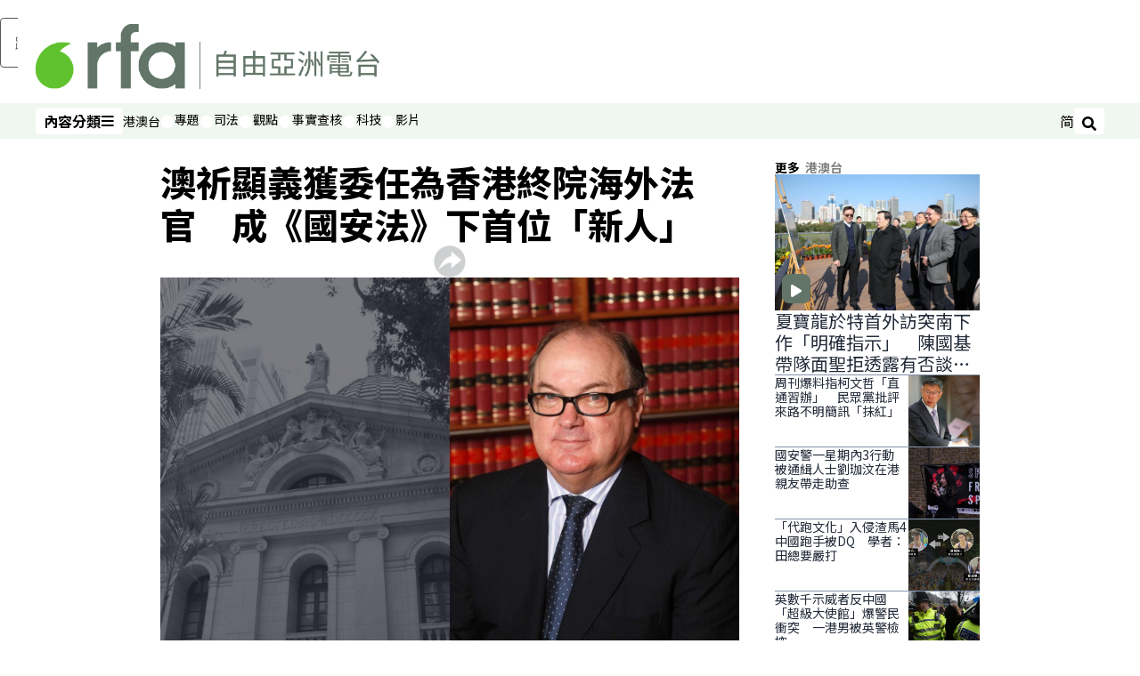

--- FILE ---
content_type: text/html; charset=utf-8
request_url: https://www.rfa.org/cantonese/news/htm/hk-judge-03152023062756.html?encoding=simplified
body_size: 21230
content:
<!DOCTYPE html><html lang="zh-TW" dir="ltr"><head><meta name="viewport" content="width=device-width"/><link rel="icon" type="image/x-icon" href="/pf/resources/icon/rfa/favicon.ico?d=148"/><title>澳祈顯義獲委任為香港終院海外法官　成《國安法》下首位「新人」 – RFA 自由亞洲電台粵語部</title><meta name="description" content="香港立法會通過委任澳大利亞高等法院前法官祈顯義為香港終審法院海外非常任法官，成《國安法》生效後，首名加入終院的海外法官。"/><meta name="twitter:description" content="香港立法會通過委任澳大利亞高等法院前法官祈顯義為香港終審法院海外非常任法官，成《國安法》生效後，首名加入終院的海外法官。"/><meta property="og:description" content="香港立法會通過委任澳大利亞高等法院前法官祈顯義為香港終審法院海外非常任法官，成《國安法》生效後，首名加入終院的海外法官。"/><meta property="og:title" content="澳祈顯義獲委任為香港終院海外法官　成《國安法》下首位「新人」"/><meta name="twitter:title" content="澳祈顯義獲委任為香港終院海外法官　成《國安法》下首位「新人」"/><meta property="og:image" content="https://www.rfa.org/resizer/v2/L7ZHQTFFUSCYPQKPYI3456LVNY.jpg?smart=true&amp;auth=03e9237fc5ee73ad7869eaf0722ac345ef2b40456ad4034fa70b235804c7ac7e&amp;width=1200&amp;height=630"/><meta property="og:image:alt" content="香港立法會周三（15日）通過決議案，同意委任澳大利亞高等法院前法官祈顯義（Patrick Keane）為香港終審法院海外非常任法官，成為《國安法》下首名加入終院的海外法官。"/><meta name="twitter:image" content="https://www.rfa.org/resizer/v2/L7ZHQTFFUSCYPQKPYI3456LVNY.jpg?smart=true&amp;auth=03e9237fc5ee73ad7869eaf0722ac345ef2b40456ad4034fa70b235804c7ac7e&amp;width=1200&amp;height=630"/><meta name="twitter:image:alt" content="香港立法會周三（15日）通過決議案，同意委任澳大利亞高等法院前法官祈顯義（Patrick Keane）為香港終審法院海外非常任法官，成為《國安法》下首名加入終院的海外法官。"/><meta property="og:type" content="article"/><meta name="robots" content="noarchive"/><meta property="og:site_name" content="RFA 自由亞洲電台粵語部"/><meta property="og:url" content="https://www.rfa.org/cantonese/news/htm/hk-judge-03152023062756.html"/><meta name="twitter:site" content="@RadioFreeAsia"/><meta name="twitter:card" content="summary_large_image"/><link rel="canonical" href="https://www.rfa.org/cantonese/news/htm/hk-judge-03152023062756.html"/><link id="fusion-output-type-styles" rel="stylesheet" type="text/css" href="/pf/dist/components/output-types/rfa-default.css?d=148&amp;mxId=00000000"/><link id="fusion-template-styles" rel="stylesheet" type="text/css" href="/pf/dist/components/combinations/rfa-default.css?d=148&amp;mxId=00000000"/><link id="fusion-siteStyles-styles" rel="stylesheet" type="text/css" href="/pf/dist/css/rfa-cantonese.css?d=148&amp;mxId=00000000"/><script type="application/javascript" id="polyfill-script">if(!Array.prototype.includes||!(window.Object && window.Object.assign)||!window.Promise||!window.Symbol||!window.fetch){document.write('<script type="application/javascript" src="/pf/dist/engine/polyfill.js?d=148&mxId=00000000" defer=""><\/script>')}</script><script id="fusion-engine-react-script" type="application/javascript" src="/pf/dist/engine/react.js?d=148&amp;mxId=00000000" defer=""></script><script id="fusion-engine-combinations-script" type="application/javascript" src="/pf/dist/components/combinations/rfa-default.js?d=148&amp;mxId=00000000" defer=""></script><style>
			@import url('https://fonts.googleapis.com/css2?family=Noto+Sans+SC:wght@100..900&family=Noto+Sans+TC:wght@100..900&display=swap');
			html:lang(zh-CN) {
				--font-family-primary: Noto Sans SC, sans-serif;
				--font-family-secondary: Noto Sans SC, sans-serif;
				--font-family-tertiary: Noto Sans SC, sans-serif;
				--font-family-primary-reverse: Noto Sans TC, sans-serif;
			}
	</style><script src="//tags.rfa.org/rfa-plone/prod/utag.sync.js"></script><style>body { writing-mode: horizontal-tb; }</style><script data-integration="inlineScripts">
		if (typeof window !== 'undefined') {
      function changeURL() {
        const fullUrl = `${window.location.origin}/${window.location.pathname.split("/")[1]}/`;
        const logoLink = document.querySelector("a.c-link.b-header-nav-chain__logo.nav-logo-show");
        if (logoLink) {
          logoLink.href = fullUrl;
        }
      }
      document.addEventListener("DOMContentLoaded", () => {
        setTimeout(() => {
          changeURL();
        }, 1000);
      });
    }
	;
    (function(w,d,s,l,i){
      w[l]=w[l]||[];w[l].push({'gtm.start': new Date().getTime(),event:'gtm.js'});
      var f=d.getElementsByTagName(s)[0],
      j=d.createElement(s),dl=l!='dataLayer'?'&l='+l:'';j.async=true;j.src=
      'https://www.googletagmanager.com/gtm.js?id='+i+dl;f.parentNode.insertBefore(j,f);
    })(window,document,'script','dataLayer','GTM-WF7NSNVP');
  ;
    window.addEventListener('DOMContentLoaded', (event) => {
      queryly.init("bc7e007358fd46f9", document.querySelectorAll("#fusion-app"));
    });
  ;
		if(typeof window !== 'undefined') {
		// check if window.PoWaSettings exists, create if it does not
		window.PoWaSettings = window.PoWaSettings || {};
		window.PoWaSettings.container = window.PoWaSettings.container || {};

		// set styles for powa settings container
		window.PoWaSettings.container.style = '.powa { position: relative; background: black; height: 0; overflow: hidden; word-break: initial; } .powa-fullscreen { position: initial; padding-bottom: initial !important; } .powa-pane { height: 100%; pointer-events: none; position: absolute; width: 100%; z-index: 2; } .powa-pane > * { pointer-events: auto; } .powa-button { background: none; border: none; padding: 0px; margin: 0px; } @-moz-keyframes powa-spin { 100% { -moz-transform: rotate(360deg); } } @-webkit-keyframes powa-spin { 100% { -webkit-transform: rotate(360deg); } } @keyframes powa-spin { 100% { -webkit-transform: rotate(360deg); transform: rotate(360deg); } } .powa-spin { -webkit-animation: powa-spin 2s infinite linear; animation: powa-spin 2s infinite linear; } .powa-f-2 { width: 2em; height: 2em; } .powa-f-3 { width: 3em; height: 3em; } .powa-f-4 { width: 4em; height: 4em; } .powa-f-5 { width: 5em; height: 5em; } .powa-f-6 { width: 6em; height: 6em; } .powa-shot-play-icon { position: absolute; bottom: 1rem; left: 1rem; width: 3rem !important; height: 3rem !important; background-color: rgb(98, 117, 104); border-radius: 8px; opacity: 1 !important; } .powa-shot-play-icon > g > path:first-child { display: none; } .powa-shot-play-icon > g > path:nth-of-type(2) { fill: #FFF; }';

		// set UI color settings  
		window.addEventListener('powaRender', (event) => {
			window.PoWaSettings.colors = {
				accent: {
					red: 152,
					green: 152,
					blue: 162,
				},
				background: {
					red: 0,
					green: 0,
					blue: 0,
				},
				primary: {
						red: 193,
						green: 193,
						blue: 193,
				},
			};
		});
	};
if (typeof window !== 'undefined') {
	window.addEventListener('powaReady', function (event) {
		function getDataFromUtagData() {
			const utagData = utag_data;
			return {
				page_name: utagData?.page_name,
				page_type: utagData?.page_type,
				url: utagData?.url,
				domain: utagData?.domain,
			};
		}

		function getDataFromEvent(event) {
			return {
				video_position: event.time?.toFixed(0),

				video_name: event.videoData?.headlines?.basic,
				// whole number in seconds
				video_length: event.duration?.toFixed(0) || (event.videoData?.duration / 1000)?.toFixed(0),
				media_type: 'video ondemand', // video ondemand, video live stream
				// Takes the last element in stream array that the stream_type is mp4
				canonical_url:
					event.videoData?.streams?.filter((stream) => stream.stream_type === 'mp4').pop()?.url ||
					event.videoData?.canonical_url,

				content_type: 'video',
				subcontent_type: 'video',
			};
		}

		function getBaseCoreData() {
			const utagData = utag_data;
			if (!utagData) {
				return {};
			}
			return {
				entity: utagData?.entity,
				platform: utagData?.platform,
				platform_short: utagData?.platform_short,
				language: utagData?.language,
				language_service: utagData?.language_service,
				short_language_service: utagData?.short_language_service,
				property_name: utagData?.property_name,
				property_id: utagData?.property_id,
				section: utagData?.section,
			};
		}

		event.detail.powa.on('complete', function (event) {
			const eventType = 'video_complete';
			const dataToSend = {
				...getBaseCoreData(),
				video_event: eventType,
				on_page_event: eventType,
				...getDataFromEvent(event),
				...getDataFromUtagData(),
			};
			utag.link(dataToSend);
			window.dataLayer?.push({
				event: eventType,
				...dataToSend,
			});
		});

		event.detail.powa.on('error', function (event) {
			const eventType = 'video_error';
			const dataToSend = {
				...getBaseCoreData(),
				video_event: eventType,
				on_page_event: eventType,
				...getDataFromEvent(event),
				...getDataFromUtagData(),
			};
			utag.link(dataToSend);
			window.dataLayer?.push({
				event: eventType,
				...dataToSend,
			});
		});

		event.detail.powa.on('pause', function (event) {
			const eventType = 'video_pause';
			const dataToSend = {
				...getBaseCoreData(),
				video_event: eventType,
				on_page_event: eventType,
				...getDataFromEvent(event),
				...getDataFromUtagData(),
			};
			utag.link(dataToSend);
			window.dataLayer?.push({
				event: eventType,
				...dataToSend,
			});
		});
		event.detail.powa.on('start', function (event) {
			const eventType = 'video_play';
			const dataToSend = {
				...getBaseCoreData(),
				video_event: eventType,
				on_page_event: eventType,
				...getDataFromEvent(event),
				...getDataFromUtagData(),

				byline:
					event.videoData?.credits?.by?.map((by) => by.name.replace('By ', '')).join(',') ||
					utag_data?.language_service,
				// MM/DD/YYYY
				pub_date: new Date(event.videoData?.display_date).toLocaleDateString('en-US'),
				pub_hour: new Date(event.videoData?.display_date).getUTCHours(),
				article_uid: event.videoData?._id,
				categories:
					event.videoData?.taxonomy?.sections
						?.map((section) => section._id.replace('/', ''))
						.join(',') || 'none',
				tags: event.videoData?.taxonomy?.tags?.map((tag) => tag.text).join(',') || 'none',
				slug: 'none',
			};
			utag.link(dataToSend);
			window.dataLayer?.push({
				event: eventType,
				...dataToSend,
			});
		});

		event.detail.powa.on('play', function (event) {
			const eventType = 'video_resume';
			const dataToSend = {
				...getBaseCoreData(),
				video_event: eventType,
				on_page_event: eventType,
				...getDataFromEvent(event),
				...getDataFromUtagData(),
			};
			utag.link(dataToSend);
			window.dataLayer?.push({
				event: eventType,
				...dataToSend,
			});
		});

		event.detail.powa.on('skip', function (event) {
			const eventType = 'video_skip';
			const dataToSend = {
				...getBaseCoreData(),
				video_event: eventType,
				on_page_event: eventType,
				...getDataFromEvent(event),
				...getDataFromUtagData(),
			};
			utag.link(dataToSend);
			window.dataLayer?.push({
				event: eventType,
				...dataToSend,
			});
		});

		event.detail.powa.on('playback25', function (event) {
			const eventType = 'video_milestone_10';
			const dataToSend = {
				...getBaseCoreData(),
				video_event: eventType,
				on_page_event: eventType,
				...getDataFromEvent(event),
				...getDataFromUtagData(),
			};
			utag.link(dataToSend);
			window.dataLayer?.push({
				event: eventType,
				...dataToSend,
			});
		});

		event.detail.powa.on('playback50', function (event) {
			const eventType = 'video_milestone_50';
			const dataToSend = {
				...getBaseCoreData(),
				video_event: eventType,
				on_page_event: eventType,
				...getDataFromEvent(event),
				...getDataFromUtagData(),
			};
			utag.link(dataToSend);
			window.dataLayer?.push({
				event: eventType,
				...dataToSend,
			});
		});

		event.detail.powa.on('playback75', function (event) {
			const eventType = 'video_milestone_90';
			const dataToSend = {
				...getBaseCoreData(),
				video_event: eventType,
				on_page_event: eventType,
				...getDataFromEvent(event),
				...getDataFromUtagData(),
			};
			utag.link(dataToSend);
			window.dataLayer?.push({
				event: eventType,
				...dataToSend,
			});
		});
	});
}
;
if (typeof window !== 'undefined') {
	window.addEventListener('message', function (event) {
		// Ensure the message is from the acast origin
		if (event.origin !== 'https://embed.acast.com') {
			return;
		}

		function getEditorialData() {
			if (utag_data) {
				return {
					byline:
						utag_data.byline && utag_data.byline !== 'none'
							? utag_data.byline
							: utag_data.language_service,
					pub_date: utag_data.pub_date,
					pub_hour: utag_data.pub_hour,
					article_uid: utag_data.article_uid,
					categories: utag_data.categories,
					tags: utag_data.tags,
					slug: utag_data.slug,
				};
			}
			return {}; // Added return statement in case utag_data is undefined
		}

		function getUtagData() {
			if (utag_data) {
				return {
					// BASIC
					entity: utag_data.entity,
					platform: utag_data.platform,
					platform_short: utag_data.platform_short,
					language: utag_data.language,
					language_service: utag_data.language_service,
					short_language_service: utag_data.short_language_service,
					property_name: utag_data.property_name,
					property_id: utag_data.property_id,

					content_type: 'audio',
					section: utag_data.section,
					subcontent_type: 'audio',
					page_name: utag_data.page_name,
					page_type: utag_data.page_type,
					url: utag_data.url,
					domain: utag_data.domain,
				};
			}
			return {}; // Added return statement in case utag_data is undefined
		}

		// On play
		if (event.data?.eventName === 'postmessage:on:play') {
			const tealium_event = 'audio_play';
			const dataToSend = {
				audio_event: tealium_event,
				on_page_event: tealium_event,

				audio_name: event.data?.data?.acast,
				audio_length: 'none',
				media_type: 'audio ondemand',

				...getUtagData(),
				...getEditorialData(),
			};
			if (typeof utag !== 'undefined' && utag?.link) {
				utag.link(dataToSend);
			}
			if (typeof window.dataLayer !== 'undefined') {
				window.dataLayer.push({
					event: tealium_event,
					...dataToSend,
				});
			}
		}

		// On pause
		if (event.data?.eventName === 'postmessage:on:pause') {
			const tealium_event = 'audio_pause';
			const dataToSend = {
				audio_event: tealium_event,
				on_page_event: tealium_event,

				// audio_name: event.data?.data?.acast, // not available
				audio_length: 'none',
				media_type: 'audio ondemand',

				...getUtagData(),
			};

			if (typeof utag !== 'undefined' && utag?.link) {
				utag.link(dataToSend);
			}
			if (typeof window.dataLayer !== 'undefined') {
				window.dataLayer.push({
					event: tealium_event,
					...dataToSend,
				});
			}
		}

		// On seek
		if (event.data?.eventName === 'postmessage:on:seek') {
			const analyticsEvent = 'audio_skip';
			const dataToSend = {
				audio_event: analyticsEvent,
				on_page_event: analyticsEvent,

				// audio_name: event.data?.data?.acast, // not available
				audio_length: 'none',
				media_type: 'audio ondemand',

				...getUtagData(),
			};
			if (typeof utag !== 'undefined' && utag?.link) {
				utag.link(dataToSend);
			}
			if (typeof window.dataLayer !== 'undefined') {
				window.dataLayer.push({
					event: analyticsEvent,
					...dataToSend,
				});
			}
		}
	});
};window.isIE = !!window.MSInputMethodContext && !!document.documentMode;</script><script type="application/ld+json">{
  "@context": "http://schema.org",
  "@type": "NewsArticle",
  "mainEntityOfPage": "https://www.rfa.org/cantonese/news/htm/hk-judge-03152023062756.html",
  "headline": "澳祈顯義獲委任為香港終院海外法官　成《國安法》下首位「新人」",
  "alternativeHeadline": "",
  "datePublished": "2023-03-15T12:40:00Z",
  "dateModified": "2025-01-27T15:49:40.115Z",
  "description": "香港立法會通過委任澳大利亞高等法院前法官祈顯義為香港終審法院海外非常任法官，成《國安法》生效後，首名加入終院的海外法官。",
  "author": [],
  "publisher": {
    "@id": "https://www.rfa.org/",
    "@type": "NewsMediaOrganization",
    "name": "Radio Free Asia"
  },
  "image": [
    {
      "@type": "ImageObject",
      "url": "https://cloudfront-us-east-1.images.arcpublishing.com/radiofreeasia/L7ZHQTFFUSCYPQKPYI3456LVNY.jpg",
      "height": 1000,
      "width": 1500
    }
  ]
}</script><script type="application/ld+json">{
  "@context": "http://schema.org",
  "@type": "NewsMediaOrganization",
  "url": "https://www.rfa.org/",
  "name": "Radio Free Asia",
  "logo": "https://static.themebuilder.aws.arc.pub/radiofreeasia/1697743282719.png",
  "correctionsPolicy": "https://www.rfa.org/english/about/codeofethics/",
  "diversityPolicy": "https://www.rfa.org/english/about/codeofethics/",
  "ethicsPolicy": "https://www.rfa.org/english/about/codeofethics/",
  "unnamedSourcesPolicy": "https://www.rfa.org/english/about/codeofethics/",
  "alternateName": [
    "RFA"
  ],
  "verificationFactCheckingPolicy": "https://www.rfa.org/english/about/codeofethics/"
}</script><script async="" data-integration="nativo-ad" src="https://s.ntv.io/serve/load.js"></script><script type="text/javascript">
						 var _utag_data_aux = {"page_type":"article","content_type":"story","subcontent_type":"article","section":"港澳台","categories":"港澳台","article_uid":"vyjlgi4li2yl454zics42fhufa","tags":"終審法院,海外法官,祈顯義,港區國安法,中國社會價值","slug":"hk-judge-03152023062756","byline":"none","pub_hour":12,"pub_date":"3/15/2023","entity":"rfa","platform":"web","platform_short":"w","language":"cantonese","language_service":"rfa cantonese","short_language_service":"can","property_name":"rfa cantonese web","property_id":511}
						 _utag_data_aux.domain = window.location.origin.toLowerCase();
						 _utag_data_aux.url = window.location.origin.toLowerCase() + window.location.pathname.toLowerCase();
						 _utag_data_aux.page_title = document.title.toLowerCase();
						 _utag_data_aux.page_name = document.title.toLowerCase();
					</script><script defer="" data-integration="queryly" src="https://www.queryly.com/js/queryly.v4.min.js"></script><script type="text/javascript">
						var utag_data={"page_type":"article","content_type":"story","subcontent_type":"article","section":"港澳台","categories":"港澳台","article_uid":"vyjlgi4li2yl454zics42fhufa","tags":"終審法院,海外法官,祈顯義,港區國安法,中國社會價值","slug":"hk-judge-03152023062756","byline":"none","pub_hour":12,"pub_date":"3/15/2023","entity":"rfa","platform":"web","platform_short":"w","language":"cantonese","language_service":"rfa cantonese","short_language_service":"can","property_name":"rfa cantonese web","property_id":511}
						utag_data.domain = window.location.origin.toLowerCase();
						utag_data.url = window.location.origin.toLowerCase() + window.location.pathname.toLowerCase();
						utag_data.page_title = document.title.toLowerCase();
						utag_data.page_name = document.title.toLowerCase();
						</script>
<script>(window.BOOMR_mq=window.BOOMR_mq||[]).push(["addVar",{"rua.upush":"false","rua.cpush":"false","rua.upre":"false","rua.cpre":"false","rua.uprl":"false","rua.cprl":"false","rua.cprf":"false","rua.trans":"SJ-37b4d7d7-c689-4989-bfcd-5242c935c1c7","rua.cook":"false","rua.ims":"false","rua.ufprl":"false","rua.cfprl":"false","rua.isuxp":"false","rua.texp":"norulematch","rua.ceh":"false","rua.ueh":"false","rua.ieh.st":"0"}]);</script>
                              <script>!function(e){var n="https://s.go-mpulse.net/boomerang/";if("False"=="True")e.BOOMR_config=e.BOOMR_config||{},e.BOOMR_config.PageParams=e.BOOMR_config.PageParams||{},e.BOOMR_config.PageParams.pci=!0,n="https://s2.go-mpulse.net/boomerang/";if(window.BOOMR_API_key="VBVVV-FPG74-W5UWK-WY5GJ-27F7E",function(){function e(){if(!o){var e=document.createElement("script");e.id="boomr-scr-as",e.src=window.BOOMR.url,e.async=!0,i.parentNode.appendChild(e),o=!0}}function t(e){o=!0;var n,t,a,r,d=document,O=window;if(window.BOOMR.snippetMethod=e?"if":"i",t=function(e,n){var t=d.createElement("script");t.id=n||"boomr-if-as",t.src=window.BOOMR.url,BOOMR_lstart=(new Date).getTime(),e=e||d.body,e.appendChild(t)},!window.addEventListener&&window.attachEvent&&navigator.userAgent.match(/MSIE [67]\./))return window.BOOMR.snippetMethod="s",void t(i.parentNode,"boomr-async");a=document.createElement("IFRAME"),a.src="about:blank",a.title="",a.role="presentation",a.loading="eager",r=(a.frameElement||a).style,r.width=0,r.height=0,r.border=0,r.display="none",i.parentNode.appendChild(a);try{O=a.contentWindow,d=O.document.open()}catch(_){n=document.domain,a.src="javascript:var d=document.open();d.domain='"+n+"';void(0);",O=a.contentWindow,d=O.document.open()}if(n)d._boomrl=function(){this.domain=n,t()},d.write("<bo"+"dy onload='document._boomrl();'>");else if(O._boomrl=function(){t()},O.addEventListener)O.addEventListener("load",O._boomrl,!1);else if(O.attachEvent)O.attachEvent("onload",O._boomrl);d.close()}function a(e){window.BOOMR_onload=e&&e.timeStamp||(new Date).getTime()}if(!window.BOOMR||!window.BOOMR.version&&!window.BOOMR.snippetExecuted){window.BOOMR=window.BOOMR||{},window.BOOMR.snippetStart=(new Date).getTime(),window.BOOMR.snippetExecuted=!0,window.BOOMR.snippetVersion=12,window.BOOMR.url=n+"VBVVV-FPG74-W5UWK-WY5GJ-27F7E";var i=document.currentScript||document.getElementsByTagName("script")[0],o=!1,r=document.createElement("link");if(r.relList&&"function"==typeof r.relList.supports&&r.relList.supports("preload")&&"as"in r)window.BOOMR.snippetMethod="p",r.href=window.BOOMR.url,r.rel="preload",r.as="script",r.addEventListener("load",e),r.addEventListener("error",function(){t(!0)}),setTimeout(function(){if(!o)t(!0)},3e3),BOOMR_lstart=(new Date).getTime(),i.parentNode.appendChild(r);else t(!1);if(window.addEventListener)window.addEventListener("load",a,!1);else if(window.attachEvent)window.attachEvent("onload",a)}}(),"".length>0)if(e&&"performance"in e&&e.performance&&"function"==typeof e.performance.setResourceTimingBufferSize)e.performance.setResourceTimingBufferSize();!function(){if(BOOMR=e.BOOMR||{},BOOMR.plugins=BOOMR.plugins||{},!BOOMR.plugins.AK){var n="false"=="true"?1:0,t="",a="cj3yi3qxf5eje2lhefwq-f-c2d802010-clientnsv4-s.akamaihd.net",i="false"=="true"?2:1,o={"ak.v":"39","ak.cp":"1382888","ak.ai":parseInt("836812",10),"ak.ol":"0","ak.cr":10,"ak.ipv":4,"ak.proto":"h2","ak.rid":"388fd898","ak.r":48713,"ak.a2":n,"ak.m":"dscr","ak.n":"ff","ak.bpcip":"18.119.132.0","ak.cport":37514,"ak.gh":"23.46.51.96","ak.quicv":"","ak.tlsv":"tls1.3","ak.0rtt":"","ak.0rtt.ed":"","ak.csrc":"-","ak.acc":"","ak.t":"1768366445","ak.ak":"hOBiQwZUYzCg5VSAfCLimQ==NYIKYPkN7RS73H5rqUCih53Sz0T4C2euWGYgIiwrZ9afS9odU3glWur5nO4/zAD9QCAbQY6a+jfmrtllXBQscpPWKfPa0grCtAw2d3MEOP9YIx7KFXC7q5yw9aQHY10WFtH1aeoCbeqg3EWPQp+XTAjBlKoG1sqxrj9BMXEJ9XRta9gKsEpZCPEPBMl/lHEhA4yHt4ytFAHO7TohrZZ7Q4hr5IsVx0T7gXdHGn1a3MgpKiAokN77DhfoZIUs7w46JaJmalmLIE1xqQ3Z04elKJF0cDc4LJiSYSsKtzv4AYqYw2J/9SFDHDUESCe00lQStW2rxZksY3xKbbtUdJaHVhi+8y8nhQ2AzGyd9gdkkkAJmfsHETCD5BfzaVjxVMN0xM9NYw+Ef2u7Z85pmTNnyNFFPjnSXIELZw5+AJTKAdY=","ak.pv":"55","ak.dpoabenc":"","ak.tf":i};if(""!==t)o["ak.ruds"]=t;var r={i:!1,av:function(n){var t="http.initiator";if(n&&(!n[t]||"spa_hard"===n[t]))o["ak.feo"]=void 0!==e.aFeoApplied?1:0,BOOMR.addVar(o)},rv:function(){var e=["ak.bpcip","ak.cport","ak.cr","ak.csrc","ak.gh","ak.ipv","ak.m","ak.n","ak.ol","ak.proto","ak.quicv","ak.tlsv","ak.0rtt","ak.0rtt.ed","ak.r","ak.acc","ak.t","ak.tf"];BOOMR.removeVar(e)}};BOOMR.plugins.AK={akVars:o,akDNSPreFetchDomain:a,init:function(){if(!r.i){var e=BOOMR.subscribe;e("before_beacon",r.av,null,null),e("onbeacon",r.rv,null,null),r.i=!0}return this},is_complete:function(){return!0}}}}()}(window);</script></head><body><noscript><iframe title="gtm" src="https://www.googletagmanager.com/ns.html?id=GTM-WF7NSNVP" height="0" width="0" style="display:none;visibility:hidden"></iframe></noscript><script type="text/javascript">
		(function(a,b,c,d){
		a='//tags.rfa.org/rfa-plone/prod/utag.js';
		b=document;c='script';d=b.createElement(c);d.src=a;d.type='text/java'+c;d.async=true;
		a=b.getElementsByTagName(c)[0];a.parentNode.insertBefore(d,a);
		})();
		</script><a class="skip-main" href="#main">跳過主要內容</a><div id="modal-root"></div><div id="fusion-app" class="c-stack b-application" data-style-direction="vertical" data-style-justification="start" data-style-alignment="unset" data-style-inline="false" data-style-wrap="nowrap"><div class="b-rfa-right-rail-article"><header class="c-stack b-rfa-right-rail-article__navigation" data-style-direction="vertical" data-style-justification="start" data-style-alignment="unset" data-style-inline="false" data-style-wrap="nowrap"><div class="b-rfa-logo"><div class="b-rfa-logo__container"><a href="/cantonese/" title="Radio Free Asia Logo"><img class="b-rfa-logo__image" src="https://static.themebuilder.aws.arc.pub/radiofreeasia/1697743282719.png" alt="Radio Free Asia Logo"/></a></div></div><nav id="main-nav" class="b-header-nav-chain " aria-label="版面選單"><div class="b-header-nav-chain__top-layout"><div class="b-header-nav-chain__nav-left"><div class="nav-components--mobile" data-testid="nav-chain-nav-components-mobile-left"><button data-testid="nav-chain-nav-section-button" aria-label="內容分類" class="c-button c-button--small c-button--secondary-reverse" type="button"><span class="visually-hidden">內容分類</span><svg class="c-icon" width="48" height="48" xmlns="http://www.w3.org/2000/svg" viewBox="0 0 512 512" fill="currentColor" aria-hidden="true" focusable="false"><path d="M25 96C25 78.33 39.33 64 57 64H441C458.7 64 473 78.33 473 96C473 113.7 458.7 128 441 128H57C39.33 128 25 113.7 25 96ZM25 256C25 238.3 39.33 224 57 224H441C458.7 224 473 238.3 473 256C473 273.7 458.7 288 441 288H57C39.33 288 25 273.7 25 256ZM441 448H57C39.33 448 25 433.7 25 416C25 398.3 39.33 384 57 384H441C458.7 384 473 398.3 473 416C473 433.7 458.7 448 441 448Z"></path></svg></button></div><div class="nav-components--desktop" data-testid="nav-chain-nav-components-desktop-left"><button data-testid="nav-chain-nav-section-button" aria-label="內容分類" class="c-button c-button--small c-button--secondary-reverse" type="button"><span class="visually-hidden">內容分類</span><span>內容分類</span><svg class="c-icon" width="48" height="48" xmlns="http://www.w3.org/2000/svg" viewBox="0 0 512 512" fill="currentColor" aria-hidden="true" focusable="false"><path d="M25 96C25 78.33 39.33 64 57 64H441C458.7 64 473 78.33 473 96C473 113.7 458.7 128 441 128H57C39.33 128 25 113.7 25 96ZM25 256C25 238.3 39.33 224 57 224H441C458.7 224 473 238.3 473 256C473 273.7 458.7 288 441 288H57C39.33 288 25 273.7 25 256ZM441 448H57C39.33 448 25 433.7 25 416C25 398.3 39.33 384 57 384H441C458.7 384 473 398.3 473 416C473 433.7 458.7 448 441 448Z"></path></svg></button></div></div><a title="Radio Free Asia Logo" class="c-link b-header-nav-chain__logo  nav-logo-hidden " href="/" aria-hidden="true" tabindex="-1"><img src="https://static.themebuilder.aws.arc.pub/radiofreeasia/1697743282719.png" alt="Radio Free Asia Logo" data-chromatic="ignore"/></a><nav aria-label="頂端連結" class="c-stack b-header-nav-chain__links-list" data-style-direction="horizontal" data-style-justification="start" data-style-alignment="center" data-style-inline="false" data-style-wrap="wrap"><span class="b-header-nav-chain__links-list-item"><a class="c-link" href="/cantonese/htm">港澳台</a></span><span class="b-header-nav-chain__links-list-item"><span data-testid="nav-chain-link-bar-separator" class="c-separator"></span><a class="c-link" href="/cantonese/in-depth/">專題</a></span><span class="b-header-nav-chain__links-list-item"><span data-testid="nav-chain-link-bar-separator" class="c-separator"></span><a class="c-link" href="/cantonese/law-justice/">司法</a></span><span class="b-header-nav-chain__links-list-item"><span data-testid="nav-chain-link-bar-separator" class="c-separator"></span><a class="c-link" href="/cantonese/opinion/">觀點</a></span><span class="b-header-nav-chain__links-list-item"><span data-testid="nav-chain-link-bar-separator" class="c-separator"></span><a class="c-link" href="/cantonese/fact-check/">事實查核</a></span><span class="b-header-nav-chain__links-list-item"><span data-testid="nav-chain-link-bar-separator" class="c-separator"></span><a class="c-link" href="/cantonese/technology/">科技</a></span><span class="b-header-nav-chain__links-list-item"><span data-testid="nav-chain-link-bar-separator" class="c-separator"></span><a class="c-link" href="/cantonese/video/">影片</a></span></nav><div class="b-header-nav-chain__nav-right"><div class="nav-components--mobile" data-testid="nav-chain-nav-components-mobile-right"><button aria-label="搜尋" class="c-button c-button--small c-button--secondary-reverse" type="button"><span class="visually-hidden">搜尋</span><span><svg class="c-icon" width="48" height="48" xmlns="http://www.w3.org/2000/svg" viewBox="0 0 512 512" fill="currentColor" aria-hidden="true" focusable="false"><path d="M505 442.7L405.3 343c-4.5-4.5-10.6-7-17-7H372c27.6-35.3 44-79.7 44-128C416 93.1 322.9 0 208 0S0 93.1 0 208s93.1 208 208 208c48.3 0 92.7-16.4 128-44v16.3c0 6.4 2.5 12.5 7 17l99.7 99.7c9.4 9.4 24.6 9.4 33.9 0l28.3-28.3c9.4-9.4 9.4-24.6.1-34zM208 336c-70.7 0-128-57.2-128-128 0-70.7 57.2-128 128-128 70.7 0 128 57.2 128 128 0 70.7-57.2 128-128 128z"></path></svg></span></button></div><div class="nav-components--desktop" data-testid="nav-chain-nav-components-desktop-right"><div class="b-rfa-cn-button ignore-opencc"><button class="b-rfa-cn-button__button">简</button></div><button aria-label="搜尋" class="c-button c-button--small c-button--secondary-reverse" type="button"><span class="visually-hidden">搜尋</span><span><svg class="c-icon" width="48" height="48" xmlns="http://www.w3.org/2000/svg" viewBox="0 0 512 512" fill="currentColor" aria-hidden="true" focusable="false"><path d="M505 442.7L405.3 343c-4.5-4.5-10.6-7-17-7H372c27.6-35.3 44-79.7 44-128C416 93.1 322.9 0 208 0S0 93.1 0 208s93.1 208 208 208c48.3 0 92.7-16.4 128-44v16.3c0 6.4 2.5 12.5 7 17l99.7 99.7c9.4 9.4 24.6 9.4 33.9 0l28.3-28.3c9.4-9.4 9.4-24.6.1-34zM208 336c-70.7 0-128-57.2-128-128 0-70.7 57.2-128 128-128 70.7 0 128 57.2 128 128 0 70.7-57.2 128-128 128z"></path></svg></span></button></div></div></div><div id="flyout-overlay" data-testid="nav-chain-flyout-overlay" class="c-stack b-header-nav-chain__flyout-overlay closed" data-style-direction="vertical" data-style-justification="start" data-style-alignment="unset" data-style-inline="false" data-style-wrap="nowrap"><div><div class="c-stack b-header-nav-chain__flyout-nav-wrapper closed" data-style-direction="vertical" data-style-justification="start" data-style-alignment="unset" data-style-inline="false" data-style-wrap="nowrap"><div class="b-header-nav-chain__flyout-close-button"><button aria-label="關閉" class="c-button c-button--small c-button--secondary-reverse" type="button"><span class="visually-hidden">關閉</span><svg class="c-icon" width="24" height="24" xmlns="http://www.w3.org/2000/svg" viewBox="0 0 512 512" fill="currentColor" aria-hidden="true" focusable="false"><path d="M406.6 361.4C419.1 373.9 419.1 394.15 406.6 406.65C400.4 412.9 392.2 416 384 416C375.8 416 367.62 412.875 361.38 406.625L256 301.3L150.63 406.6C144.38 412.9 136.19 416 128 416C119.81 416 111.63 412.9 105.375 406.6C92.875 394.1 92.875 373.85 105.375 361.35L210.775 255.95L105.375 150.6C92.875 138.1 92.875 117.85 105.375 105.35C117.875 92.85 138.125 92.85 150.625 105.35L256 210.8L361.4 105.4C373.9 92.9 394.15 92.9 406.65 105.4C419.15 117.9 419.15 138.15 406.65 150.65L301.25 256.05L406.6 361.4Z"></path></svg></button></div><div class="nav-menu"><div data-testid="nav-chain-nav-components-mobile" class="c-stack nav-components--mobile" data-style-direction="vertical" data-style-justification="start" data-style-alignment="unset" data-style-inline="false" data-style-wrap="nowrap"><div class="b-rfa-cn-button ignore-opencc"><button class="b-rfa-cn-button__button">简</button></div><nav aria-label="More Links" class="c-stack b-links-bar" data-style-direction="horizontal" data-style-justification="center" data-style-alignment="unset" data-style-inline="false" data-style-wrap="wrap"><a class="c-link" href="/mandarin">普通话</a><span class="c-separator"></span><a class="c-link" href="/cantonese">粤语</a><span class="c-separator"></span><a class="c-link" href="/burmese">မြန်မာ</a><span class="c-separator"></span><a class="c-link" href="/korean">한국어</a><span class="c-separator"></span><a class="c-link" href="/lao">ລາວ</a><span class="c-separator"></span><a class="c-link" href="/khmer">ខ្មែ</a><span class="c-separator"></span><a class="c-link" href="/tibetan">བོད་སྐད།</a><span class="c-separator"></span><a class="c-link" href="/uyghur">ئۇيغۇر</a><span class="c-separator"></span><a class="c-link" href="/vietnamese">Tiếng Việt</a><span class="c-separator"></span><a class="c-link" href="/english/">English</a></nav><hr class="c-divider"/></div><div data-testid="nav-chain-nav-components-desktop" class="c-stack nav-components--desktop" data-style-direction="vertical" data-style-justification="start" data-style-alignment="unset" data-style-inline="false" data-style-wrap="nowrap"><nav aria-label="More Links" class="c-stack b-links-bar" data-style-direction="horizontal" data-style-justification="center" data-style-alignment="unset" data-style-inline="false" data-style-wrap="wrap"><a class="c-link" href="/mandarin">普通话</a><span class="c-separator"></span><a class="c-link" href="/cantonese">粤语</a><span class="c-separator"></span><a class="c-link" href="/burmese">မြန်မာ</a><span class="c-separator"></span><a class="c-link" href="/korean">한국어</a><span class="c-separator"></span><a class="c-link" href="/lao">ລາວ</a><span class="c-separator"></span><a class="c-link" href="/khmer">ខ្មែ</a><span class="c-separator"></span><a class="c-link" href="/tibetan">བོད་སྐད།</a><span class="c-separator"></span><a class="c-link" href="/uyghur">ئۇيغۇر</a><span class="c-separator"></span><a class="c-link" href="/vietnamese">Tiếng Việt</a><span class="c-separator"></span><a class="c-link" href="/english/">English</a></nav><hr class="c-divider"/></div></div><ul class="c-stack b-header-nav-chain__flyout-nav" data-style-direction="vertical" data-style-justification="start" data-style-alignment="unset" data-style-inline="false" data-style-wrap="nowrap"><li class="section-item" data-testid="nav-chain-section-item"><a class="c-link" href="/cantonese/htm" aria-hidden="true" tabindex="-1">港澳台</a></li><li class="section-item" data-testid="nav-chain-section-item"><a class="c-link" href="/cantonese/in-depth/" aria-hidden="true" tabindex="-1">專題</a></li><li class="section-item" data-testid="nav-chain-section-item"><div data-testid="nav-chain-section-item-subsection" class="c-stack b-header-nav-chain__subsection-anchor subsection-anchor " data-style-direction="horizontal" data-style-justification="start" data-style-alignment="center" data-style-inline="false" data-style-wrap="nowrap"><a class="c-link" href="/cantonese/opinion/" aria-hidden="true" tabindex="-1">觀點</a><button aria-expanded="false" aria-controls="header_sub_section_cantonese/opinion" aria-label="顯示 觀點 個子版面" class="c-button c-button--medium c-button--default submenu-caret" type="button"><span class="visually-hidden">顯示 觀點 個子版面</span><span><svg class="c-icon" width="20" height="20" xmlns="http://www.w3.org/2000/svg" viewBox="0 0 512 512" fill="currentColor" aria-hidden="true" focusable="false"><path d="M256 416C247.812 416 239.62 412.875 233.38 406.625L41.38 214.625C28.88 202.125 28.88 181.875 41.38 169.375C53.88 156.875 74.13 156.875 86.63 169.375L256 338.8L425.4 169.4C437.9 156.9 458.15 156.9 470.65 169.4C483.15 181.9 483.15 202.15 470.65 214.65L278.65 406.65C272.4 412.9 264.2 416 256 416Z"></path></svg></span></button></div><div class="b-header-nav-chain__subsection-container "><ul class="b-header-nav-chain__subsection-menu" id="header_sub_section_cantonese/opinion"><li class="subsection-item" data-testid="nav-chain-subsection-item"><a class="c-link" href="/cantonese/opinion/to-yiu-ming/" aria-hidden="true" tabindex="-1">杜耀明評論</a></li><li class="subsection-item" data-testid="nav-chain-subsection-item"><a class="c-link" href="/cantonese/opinion/ching-cheong/" aria-hidden="true" tabindex="-1">洞察國情</a></li><li class="subsection-item" data-testid="nav-chain-subsection-item"><a class="c-link" href="/cantonese/opinion/lin-fei/" aria-hidden="true" tabindex="-1">林語非論</a></li><li class="subsection-item" data-testid="nav-chain-subsection-item"><a class="c-link" href="/cantonese/opinion/martin-oei/" aria-hidden="true" tabindex="-1">澤論四方</a></li><li class="subsection-item" data-testid="nav-chain-subsection-item"><a class="c-link" href="/cantonese/opinion/mung-siu-tat/" aria-hidden="true" tabindex="-1">勞權透視</a></li><li class="subsection-item" data-testid="nav-chain-subsection-item"><a class="c-link" href="/cantonese/opinion/po-kong-ngan/" aria-hidden="true" tabindex="-1">財經拆局</a></li><li class="subsection-item" data-testid="nav-chain-subsection-item"><a class="c-link" href="/cantonese/opinion/shih-chien-yu/" aria-hidden="true" tabindex="-1">冷戰風雲</a></li><li class="subsection-item" data-testid="nav-chain-subsection-item"><a class="c-link" href="/cantonese/opinion/sunny-cheung/" aria-hidden="true" tabindex="-1">張崑陽評論</a></li><li class="subsection-item" data-testid="nav-chain-subsection-item"><a class="c-link" href="/cantonese/opinion/wo-lap-lam/" aria-hidden="true" tabindex="-1">國是縱橫</a></li><li class="subsection-item" data-testid="nav-chain-subsection-item"><a class="c-link" href="/cantonese/opinion/yeung-wing-yu/" aria-hidden="true" tabindex="-1">寰宇古今</a></li></ul></div></li><li class="section-item" data-testid="nav-chain-section-item"><a class="c-link" href="/cantonese/fact-check/" aria-hidden="true" tabindex="-1">事實查核</a></li><li class="section-item" data-testid="nav-chain-section-item"><a class="c-link" href="/cantonese/technology/" aria-hidden="true" tabindex="-1">科技</a></li><li class="section-item" data-testid="nav-chain-section-item"><div data-testid="nav-chain-section-item-subsection" class="c-stack b-header-nav-chain__subsection-anchor subsection-anchor " data-style-direction="horizontal" data-style-justification="start" data-style-alignment="center" data-style-inline="false" data-style-wrap="nowrap"><a class="c-link" href="/cantonese/video/" aria-hidden="true" tabindex="-1">影片</a><button aria-expanded="false" aria-controls="header_sub_section_cantonese/video" aria-label="顯示 影片 個子版面" class="c-button c-button--medium c-button--default submenu-caret" type="button"><span class="visually-hidden">顯示 影片 個子版面</span><span><svg class="c-icon" width="20" height="20" xmlns="http://www.w3.org/2000/svg" viewBox="0 0 512 512" fill="currentColor" aria-hidden="true" focusable="false"><path d="M256 416C247.812 416 239.62 412.875 233.38 406.625L41.38 214.625C28.88 202.125 28.88 181.875 41.38 169.375C53.88 156.875 74.13 156.875 86.63 169.375L256 338.8L425.4 169.4C437.9 156.9 458.15 156.9 470.65 169.4C483.15 181.9 483.15 202.15 470.65 214.65L278.65 406.65C272.4 412.9 264.2 416 256 416Z"></path></svg></span></button></div><div class="b-header-nav-chain__subsection-container "><ul class="b-header-nav-chain__subsection-menu" id="header_sub_section_cantonese/video"><li class="subsection-item" data-testid="nav-chain-subsection-item"><a class="c-link" href="/cantonese/video/voice-like-a-bell/" aria-hidden="true" tabindex="-1">聲如洪鍾</a></li><li class="subsection-item" data-testid="nav-chain-subsection-item"><a class="c-link" href="/cantonese/video/finance-free-talk/" aria-hidden="true" tabindex="-1">財經自由講</a></li><li class="subsection-item" data-testid="nav-chain-subsection-item"><a class="c-link" href="/cantonese/video/hong-kong-speaks/" aria-hidden="true" tabindex="-1">香港人自由講</a></li></ul></div></li><li class="section-item" data-testid="nav-chain-section-item"><div data-testid="nav-chain-section-item-subsection" class="c-stack b-header-nav-chain__subsection-anchor subsection-anchor " data-style-direction="horizontal" data-style-justification="start" data-style-alignment="center" data-style-inline="false" data-style-wrap="nowrap"><a class="c-link" href="/cantonese/about/" aria-hidden="true" tabindex="-1">關於我們</a><button aria-expanded="false" aria-controls="header_sub_section_cantonese/about" aria-label="顯示 關於我們 個子版面" class="c-button c-button--medium c-button--default submenu-caret" type="button"><span class="visually-hidden">顯示 關於我們 個子版面</span><span><svg class="c-icon" width="20" height="20" xmlns="http://www.w3.org/2000/svg" viewBox="0 0 512 512" fill="currentColor" aria-hidden="true" focusable="false"><path d="M256 416C247.812 416 239.62 412.875 233.38 406.625L41.38 214.625C28.88 202.125 28.88 181.875 41.38 169.375C53.88 156.875 74.13 156.875 86.63 169.375L256 338.8L425.4 169.4C437.9 156.9 458.15 156.9 470.65 169.4C483.15 181.9 483.15 202.15 470.65 214.65L278.65 406.65C272.4 412.9 264.2 416 256 416Z"></path></svg></span></button></div><div class="b-header-nav-chain__subsection-container "><ul class="b-header-nav-chain__subsection-menu" id="header_sub_section_cantonese/about"><li class="subsection-item" data-testid="nav-chain-subsection-item"><a class="c-link" href="/cantonese/about/contact.html" aria-hidden="true" tabindex="-1">聯絡我們</a></li><li class="subsection-item" data-testid="nav-chain-subsection-item"><a class="c-link" href="/cantonese/about/frequencies.html" aria-hidden="true" tabindex="-1">最新廣播頻率</a></li><li class="subsection-item" data-testid="nav-chain-subsection-item"><a class="c-link" href="/cantonese/audio" aria-hidden="true" tabindex="-1">聲音資料</a></li><li class="subsection-item" data-testid="nav-chain-subsection-item"><a class="c-link" href="/cantonese/send_news_form" aria-hidden="true" tabindex="-1">聽眾報料</a></li></ul></div></li><li class="section-menu--bottom-placeholder"></li></ul></div></div></div></nav></header><section role="main" tabindex="-1" class="b-rfa-right-rail-article__main"><div class="c-stack b-rfa-right-rail-article__full-width-1 hide-if-empty" data-style-direction="vertical" data-style-justification="start" data-style-alignment="unset" data-style-inline="false" data-style-wrap="nowrap"></div><div class="c-grid b-rfa-right-rail-article__rail-container"><div class="c-stack b-rfa-right-rail-article__main-interior-item" data-style-direction="vertical" data-style-justification="start" data-style-alignment="unset" data-style-inline="false" data-style-wrap="nowrap"><div class="c-stack b-rfa-right-rail-article__main-interior-item-1" data-style-direction="vertical" data-style-justification="start" data-style-alignment="unset" data-style-inline="false" data-style-wrap="nowrap"><h1 class="b-headline">澳祈顯義獲委任為香港終院海外法官　成《國安法》下首位「新人」</h1></div><div class="c-stack b-rfa-right-rail-article__main-interior-item-info" data-style-direction="vertical" data-style-justification="start" data-style-alignment="unset" data-style-inline="false" data-style-wrap="nowrap"><div class="b-rfa-info-chain"><time as="time" class="c-date b-date" dateTime="2023-03-15T12:40:00Z">2023.03.15</time><div class="b-rfa-info-chain__share-button"><div style="display:none" id="f0f6zeOiC8Y06GG" data-fusion-collection="features" data-fusion-type="RFA-Share-Button/default" data-fusion-name="Share Button - RFA Block" data-fusion-message="Could not render component [features:RFA-Share-Button/default]"></div></div></div></div><div class="c-stack b-rfa-right-rail-article__main-interior-item-2" data-style-direction="vertical" data-style-justification="start" data-style-alignment="unset" data-style-inline="false" data-style-wrap="nowrap"><div style="display:none" id="f0fvmUkkE8Y06uC" data-fusion-collection="features" data-fusion-type="RFA-Lead-Art/default" data-fusion-name="Lead Art – RFA Block" data-fusion-message="Could not render component [features:RFA-Lead-Art/default]"></div><article class="b-article-body"><p class="c-paragraph">香港立法會周三（15日）通過決議案，同意委任澳大利亞高等法院前法官祈顯義（Patrick Keane）為香港終審法院海外非常任法官，意味他將成《港區國安法》生效及海外法官離職潮後，首名加入終院的海外法官。但在會議上，有資深司法任命建議小組委員會委員稱，該委員會雖一致支持任命，但認為鑑於曾有海外非常任法官借辭職企圖抹黑《國安法》，當局必須在司法任命前了解人選背景，尤其曾否發表過針對中國的言論。</p><p class="c-paragraph">今年1月，香港特首李家超接納司法人員推薦委員會建議，任命澳大利亞高等法院法官祈顯義，為終審法院海外非常任法官，任期3年。立法會大會周三（15日）通過有關任命決議案，任命將於本月內生效，屆時終院將有11名海外非常任普通法法官。根據《終審法院條例》，非常任法官任期可不限次數續任。</p><p class="c-paragraph">會上，身兼資深司法任命建議小組委員會委員的民建聯立法會議員周浩鼎表示，小組委員會一致支持任命，但指以往有個別海外法官透過辭職抹黑《港區國安法》，更有英國個別人士試圖煽動海外法官「拉隊走人」，形容做法「可恥」，認為當局必須在司法任命前了解人選背景，尤其以往有沒有發表過針對中國的言論。</p><p class="c-paragraph"><strong>委員建議考慮更多熟悉中國社會價值的海外法官</strong></p><p class="c-paragraph">周浩鼎又建議要減少對海外法官的依賴，增加常任法官數目，而司法人員推薦委員會日後應考慮更多來自新加坡和馬來西亞等其他普通法地區，以及對中國社會價值「更熟悉」的海外法官。</p><p class="c-paragraph">對此，政務司司長陳國基回應指，有關地區的法律制度與香港差距相對較大，但若有具備頂尖司法及專業才能的合適人選，亦會獲得考慮。</p><p class="c-paragraph">陳國基又指，祈顯義地位崇高、聲譽卓著，在澳大利亞高等法院出任法官長達10年，相信今次任命對終審法院有很大貢獻，亦有助彰顯《基本法》保障香港司法機構依法行使獨立審判權，及維持外界對香港司法制度的高度信心。</p><p class="c-paragraph"><strong>祈顯義加入終院消息傳出後 外界曾斥責恐遭港府利用「貼金」</strong></p><p class="c-paragraph">現年70歲的祈顯義，成為終院歷來第4名來自澳大利亞的非常任法官。他過去曾任澳大利亞聯邦法院首席大法官，2013年於澳大利亞司法制度最高級別的高等法院出任法官，直至去年10月退休，被澳大利亞傳媒形容是當地高等法院的「大腦」，經常撰寫主要判辭，推崇澳大利亞憲制下法官可保持中立，而非如美國法官處理政治問題。</p><p class="c-paragraph">不過，祈顯義亦引起一番爭議。自2020年《港區國安法》生效後，多名海外非常任法官離任，包括澳大利亞法官施覺民（James Spigelman）、英國最高法院正副院長韋彥德（Lord Reed）及賀知義（Lord Hodge）等，並批評香港法治情況。今年1月，祈顯義加入終院消息傳出後，外界斥責恐遭港府利用「貼金」。</p><p class="c-paragraph">祈顯義當時向澳大利亞《衛報》反駁稱，明白部分人的質疑，但批評此看法是「短視」，亦是種政治表態，將終院當作政府的政治延伸；又強調經三思後認為海外法官應把握機會貢獻，而非「退場」（vacate the field），「我們要小心避免因憂慮可能被要求做壞事，而拒絕做好事」。</p><p class="c-paragraph">祈顯義又指，雖然有英、澳法官在《港區國安法》實施後辭任終院，但提醒仍有其他海外法官留任，相信他們亦深思熟慮過其立場，又透露今次接受任命前並沒有諮詢澳大利亞政府。</p><p class="c-paragraph">記者：李若如 責編：李世民 網編：劉定堅</p></article></div></div><aside class="c-stack b-rfa-right-rail-article__main-right-rail" data-style-direction="vertical" data-style-justification="start" data-style-alignment="unset" data-style-inline="false" data-style-wrap="nowrap"><div class="c-stack b-rfa-simple-list" data-style-direction="vertical" data-style-justification="start" data-style-alignment="unset" data-style-inline="false" data-style-wrap="nowrap"><h2 class="c-heading"><div class="b-rfa-simple-list--title"><span>更多<!-- --> </span> <span class="b-rfa-simple-list--title2">港澳台</span></div></h2><div class="c-stack b-rfa-simple-list__items" data-style-direction="vertical" data-style-justification="start" data-style-alignment="unset" data-style-inline="false" data-style-wrap="nowrap"><article class="c-stack b-rfa-simple-list__item--first" data-style-direction="vertical" data-style-justification="start" data-style-alignment="unset" data-style-inline="false" data-style-wrap="nowrap"><a class="c-link b-rfa-simple-list__item-anchor--first" href="/cantonese/news/htm/hong-kong-xiaobaolong-eric-chan-john-lee-02112025051735.html" aria-hidden="true" tabindex="-1"><img data-chromatic="ignore" alt="" class="c-image" loading="lazy" src="https://www.rfa.org/resizer/v2/FQ4OC5EVAV2MDH3INUNACNBF7M.jpg?smart=true&amp;auth=2840de551ea6d908f10e5dd5d48caecf66cd067c1e7f5fd0b36fb5ab956f9944&amp;width=274&amp;height=182" srcSet="https://www.rfa.org/resizer/v2/FQ4OC5EVAV2MDH3INUNACNBF7M.jpg?smart=true&amp;auth=2840de551ea6d908f10e5dd5d48caecf66cd067c1e7f5fd0b36fb5ab956f9944&amp;width=274&amp;height=182 274w, https://www.rfa.org/resizer/v2/FQ4OC5EVAV2MDH3INUNACNBF7M.jpg?smart=true&amp;auth=2840de551ea6d908f10e5dd5d48caecf66cd067c1e7f5fd0b36fb5ab956f9944&amp;width=548&amp;height=364 548w, https://www.rfa.org/resizer/v2/FQ4OC5EVAV2MDH3INUNACNBF7M.jpg?smart=true&amp;auth=2840de551ea6d908f10e5dd5d48caecf66cd067c1e7f5fd0b36fb5ab956f9944&amp;width=1096&amp;height=728 1096w" width="274" height="182"/><div class="b-rfa-simple-list__icon_label"><svg class="c-icon" width="48" height="48" xmlns="http://www.w3.org/2000/svg" viewBox="0 0 512 512" fill="currentColor" aria-hidden="true" focusable="false"><path d="M425 215C439.3 223.8 448 239.3 448 256C448 272.7 439.3 288.2 425 296.1L137.03 472.1C122.21 482 103.66 482.4 88.52 473.9C73.377 465.4 64 449.4 64 432V80C64 62.64 73.377 46.63 88.52 38.13C103.66 29.64 122.21 29.99 137.03 39.04L425 215Z"></path></svg></div></a><a class="c-link" href="/cantonese/news/htm/hong-kong-xiaobaolong-eric-chan-john-lee-02112025051735.html"><h3 style="--heading-truncation:3" class="c-heading">夏寶龍於特首外訪突南下作「明確指示」　陳國基帶隊面聖拒透露有否談「滅赤」</h3></a></article><hr aria-hidden="true"/><article class="c-stack b-rfa-simple-list__item" data-style-direction="horizontal" data-style-justification="start" data-style-alignment="unset" data-style-inline="false" data-style-wrap="nowrap"><a class="c-link" href="/cantonese/news/htm/taiwan-xi-jinping-ko-wen-je-tpp-president-election-china-02112025024023.html"><h3 style="--heading-truncation:4" class="c-heading">周刊爆料指柯文哲「直通習辦」　民眾黨批評來路不明簡訊「抹紅」</h3></a><a class="c-link b-rfa-simple-list__item-anchor" href="/cantonese/news/htm/taiwan-xi-jinping-ko-wen-je-tpp-president-election-china-02112025024023.html" aria-hidden="true" tabindex="-1"><img data-chromatic="ignore" alt="" class="c-image" loading="lazy" src="https://www.rfa.org/resizer/v2/52PX3YVG3IG7TZ7O7NWJYG5DEE.jpg?smart=true&amp;auth=b630ebe898c183007ee461eb90def40c80c7abe29edd1646c26d938676d5bc93&amp;width=274&amp;height=274" srcSet="https://www.rfa.org/resizer/v2/52PX3YVG3IG7TZ7O7NWJYG5DEE.jpg?smart=true&amp;auth=b630ebe898c183007ee461eb90def40c80c7abe29edd1646c26d938676d5bc93&amp;width=274&amp;height=274 274w, https://www.rfa.org/resizer/v2/52PX3YVG3IG7TZ7O7NWJYG5DEE.jpg?smart=true&amp;auth=b630ebe898c183007ee461eb90def40c80c7abe29edd1646c26d938676d5bc93&amp;width=548&amp;height=548 548w, https://www.rfa.org/resizer/v2/52PX3YVG3IG7TZ7O7NWJYG5DEE.jpg?smart=true&amp;auth=b630ebe898c183007ee461eb90def40c80c7abe29edd1646c26d938676d5bc93&amp;width=1096&amp;height=1096 1096w" width="274" height="274"/></a></article><hr aria-hidden="true"/><article class="c-stack b-rfa-simple-list__item" data-style-direction="horizontal" data-style-justification="start" data-style-alignment="unset" data-style-inline="false" data-style-wrap="nowrap"><a class="c-link" href="/cantonese/news/htm/hong-kong-nsl-carmen-lau-02092025233311.html"><h3 style="--heading-truncation:4" class="c-heading">國安警一星期內3行動　被通緝人士劉珈汶在港親友帶走助查</h3></a><a class="c-link b-rfa-simple-list__item-anchor" href="/cantonese/news/htm/hong-kong-nsl-carmen-lau-02092025233311.html" aria-hidden="true" tabindex="-1"><img data-chromatic="ignore" alt="" class="c-image" loading="lazy" src="https://www.rfa.org/resizer/v2/IG2IBUW36QRVX5OIIUPCL65EJU.jpg?smart=true&amp;auth=8d1c271244f56814b79ca5f6a1910c9de3c45a4fb2809b230f7ed04cdc47e2dd&amp;width=274&amp;height=274" srcSet="https://www.rfa.org/resizer/v2/IG2IBUW36QRVX5OIIUPCL65EJU.jpg?smart=true&amp;auth=8d1c271244f56814b79ca5f6a1910c9de3c45a4fb2809b230f7ed04cdc47e2dd&amp;width=274&amp;height=274 274w, https://www.rfa.org/resizer/v2/IG2IBUW36QRVX5OIIUPCL65EJU.jpg?smart=true&amp;auth=8d1c271244f56814b79ca5f6a1910c9de3c45a4fb2809b230f7ed04cdc47e2dd&amp;width=548&amp;height=548 548w, https://www.rfa.org/resizer/v2/IG2IBUW36QRVX5OIIUPCL65EJU.jpg?smart=true&amp;auth=8d1c271244f56814b79ca5f6a1910c9de3c45a4fb2809b230f7ed04cdc47e2dd&amp;width=1096&amp;height=1096 1096w" width="274" height="274"/></a></article><hr aria-hidden="true"/><article class="c-stack b-rfa-simple-list__item" data-style-direction="horizontal" data-style-justification="start" data-style-alignment="unset" data-style-inline="false" data-style-wrap="nowrap"><a class="c-link" href="/cantonese/news/htm/hongkong-marathon-china-02102025071935.html"><h3 style="--heading-truncation:4" class="c-heading">「代跑文化」入侵渣馬4中國跑手被DQ　學者：田總要嚴打</h3></a><a class="c-link b-rfa-simple-list__item-anchor" href="/cantonese/news/htm/hongkong-marathon-china-02102025071935.html" aria-hidden="true" tabindex="-1"><img data-chromatic="ignore" alt="" class="c-image" loading="lazy" src="https://www.rfa.org/resizer/v2/K654Q24ZGL5T22WJMBSOZUI4Y4.jpg?smart=true&amp;auth=326c37d29dfa37b95908f2247ca766396376cb506a85331bb2a95f16d9816936&amp;width=274&amp;height=274" srcSet="https://www.rfa.org/resizer/v2/K654Q24ZGL5T22WJMBSOZUI4Y4.jpg?smart=true&amp;auth=326c37d29dfa37b95908f2247ca766396376cb506a85331bb2a95f16d9816936&amp;width=274&amp;height=274 274w, https://www.rfa.org/resizer/v2/K654Q24ZGL5T22WJMBSOZUI4Y4.jpg?smart=true&amp;auth=326c37d29dfa37b95908f2247ca766396376cb506a85331bb2a95f16d9816936&amp;width=548&amp;height=548 548w, https://www.rfa.org/resizer/v2/K654Q24ZGL5T22WJMBSOZUI4Y4.jpg?smart=true&amp;auth=326c37d29dfa37b95908f2247ca766396376cb506a85331bb2a95f16d9816936&amp;width=1096&amp;height=1096 1096w" width="274" height="274"/></a></article><hr aria-hidden="true"/><article class="c-stack b-rfa-simple-list__item" data-style-direction="horizontal" data-style-justification="start" data-style-alignment="unset" data-style-inline="false" data-style-wrap="nowrap"><a class="c-link" href="/cantonese/news/htm/uk-police-protest-hongkonger-arrested-embassy-02102025000629.html"><h3 style="--heading-truncation:4" class="c-heading">英數千示威者反中國「超級大使館」爆警民衝突　一港男被英警檢控</h3></a><a class="c-link b-rfa-simple-list__item-anchor" href="/cantonese/news/htm/uk-police-protest-hongkonger-arrested-embassy-02102025000629.html" aria-hidden="true" tabindex="-1"><img data-chromatic="ignore" alt="" class="c-image" loading="lazy" src="https://www.rfa.org/resizer/v2/T4BVWUY64I2K5DODTXOHOGZ6IE.jpg?smart=true&amp;auth=3040bf06a04cdac2ce7697a0426a7077ba25de03bc47c14d58f8f4de3b5959d1&amp;width=274&amp;height=274" srcSet="https://www.rfa.org/resizer/v2/T4BVWUY64I2K5DODTXOHOGZ6IE.jpg?smart=true&amp;auth=3040bf06a04cdac2ce7697a0426a7077ba25de03bc47c14d58f8f4de3b5959d1&amp;width=274&amp;height=274 274w, https://www.rfa.org/resizer/v2/T4BVWUY64I2K5DODTXOHOGZ6IE.jpg?smart=true&amp;auth=3040bf06a04cdac2ce7697a0426a7077ba25de03bc47c14d58f8f4de3b5959d1&amp;width=548&amp;height=548 548w, https://www.rfa.org/resizer/v2/T4BVWUY64I2K5DODTXOHOGZ6IE.jpg?smart=true&amp;auth=3040bf06a04cdac2ce7697a0426a7077ba25de03bc47c14d58f8f4de3b5959d1&amp;width=1096&amp;height=1096 1096w" width="274" height="274"/></a></article></div></div><div class="c-stack b-rfa-numbered-list " data-style-direction="vertical" data-style-justification="start" data-style-alignment="unset" data-style-inline="false" data-style-wrap="nowrap"><h2 class="c-heading"><div class="b-rfa-numbered-list--title"><span>熱門文章<!-- --> </span> <span class="b-rfa-numbered-list--title2"></span></div></h2><div class="c-stack b-rfa-numbered-list__items--robotoSlab" data-style-direction="vertical" data-style-justification="start" data-style-alignment="unset" data-style-inline="false" data-style-wrap="nowrap"><div class="c-stack b-rfa-numbered-list__item--first--robotoSlab" data-style-direction="vertical" data-style-justification="start" data-style-alignment="unset" data-style-inline="false" data-style-wrap="nowrap"><a class="c-link b-rfa-numbered-list__item-image--first" href="/cantonese/news/suspect-01202017052938.html" aria-hidden="true" tabindex="-1"><img alt="" class="c-image" src="https://static.themebuilder.aws.arc.pub/radiofreeasia/1728056952589.jpg"/></a><div class="c-stack b-rfa-numbered-list__item-text" data-style-direction="horizontal" data-style-justification="start" data-style-alignment="unset" data-style-inline="false" data-style-wrap="nowrap"><p class="c-paragraph">1<!-- -->.</p><a class="c-link" href="/cantonese/news/suspect-01202017052938.html"><h3 class="c-heading">佛山連環巴士爆炸案拘疑人</h3></a></div></div><hr aria-hidden="true"/><div class="c-stack b-rfa-numbered-list__item--robotoSlab" data-style-direction="horizontal" data-style-justification="start" data-style-alignment="unset" data-style-inline="false" data-style-wrap="nowrap"><p class="c-paragraph">2<!-- -->.</p><a class="c-link" href="/cantonese/news/factcheck/japan-syphilis-photo-china-404-club-10182024173917.html"><h3 style="--heading-truncation:4" class="c-heading">事實查核｜網傳照片顯示日本人聚眾「曬梅毒照」？</h3></a><a class="c-link b-rfa-numbered-list__item-image" href="/cantonese/news/factcheck/japan-syphilis-photo-china-404-club-10182024173917.html" aria-hidden="true" tabindex="-1"><img data-chromatic="ignore" alt="" class="c-image" loading="lazy" src="https://www.rfa.org/resizer/v2/VTMRC24GXAWG4BXEOKRZEVXPFA.jpg?smart=true&amp;auth=b52d9882f87faf8b9d485f83289a10ce916e49c6eacc16b0fe451458f1e54191&amp;width=274&amp;height=274" srcSet="https://www.rfa.org/resizer/v2/VTMRC24GXAWG4BXEOKRZEVXPFA.jpg?smart=true&amp;auth=b52d9882f87faf8b9d485f83289a10ce916e49c6eacc16b0fe451458f1e54191&amp;width=137&amp;height=137 137w, https://www.rfa.org/resizer/v2/VTMRC24GXAWG4BXEOKRZEVXPFA.jpg?smart=true&amp;auth=b52d9882f87faf8b9d485f83289a10ce916e49c6eacc16b0fe451458f1e54191&amp;width=274&amp;height=274 274w, https://www.rfa.org/resizer/v2/VTMRC24GXAWG4BXEOKRZEVXPFA.jpg?smart=true&amp;auth=b52d9882f87faf8b9d485f83289a10ce916e49c6eacc16b0fe451458f1e54191&amp;width=548&amp;height=548 548w" width="274" height="274"/></a></div><hr aria-hidden="true"/><div class="c-stack b-rfa-numbered-list__item--robotoSlab" data-style-direction="horizontal" data-style-justification="start" data-style-alignment="unset" data-style-inline="false" data-style-wrap="nowrap"><p class="c-paragraph">3<!-- -->.</p><a class="c-link" href="/cantonese/news/factcheck/tw-01042024075008.html"><h3 style="--heading-truncation:4" class="c-heading">事實查核|台灣花大價錢從美國買F-16「落伍戰機」，是「冤大頭」？</h3></a><a class="c-link b-rfa-numbered-list__item-image" href="/cantonese/news/factcheck/tw-01042024075008.html" aria-hidden="true" tabindex="-1"><img data-chromatic="ignore" alt="" class="c-image" loading="lazy" src="https://www.rfa.org/resizer/v2/Q4KLTSS25LNTP3OKUEWAHX3FHY.png?smart=true&amp;auth=5fa782b96e0b700fa29830aabfdf4203a1e90fb54cb49629dc66361756dd9abf&amp;width=274&amp;height=274" srcSet="https://www.rfa.org/resizer/v2/Q4KLTSS25LNTP3OKUEWAHX3FHY.png?smart=true&amp;auth=5fa782b96e0b700fa29830aabfdf4203a1e90fb54cb49629dc66361756dd9abf&amp;width=137&amp;height=137 137w, https://www.rfa.org/resizer/v2/Q4KLTSS25LNTP3OKUEWAHX3FHY.png?smart=true&amp;auth=5fa782b96e0b700fa29830aabfdf4203a1e90fb54cb49629dc66361756dd9abf&amp;width=274&amp;height=274 274w, https://www.rfa.org/resizer/v2/Q4KLTSS25LNTP3OKUEWAHX3FHY.png?smart=true&amp;auth=5fa782b96e0b700fa29830aabfdf4203a1e90fb54cb49629dc66361756dd9abf&amp;width=548&amp;height=548 548w" width="274" height="274"/></a></div><hr aria-hidden="true"/><div class="c-stack b-rfa-numbered-list__item--robotoSlab" data-style-direction="horizontal" data-style-justification="start" data-style-alignment="unset" data-style-inline="false" data-style-wrap="nowrap"><p class="c-paragraph">4<!-- -->.</p><a class="c-link" href="/cantonese/news/nanjing-01062020061353.html"><h3 style="--heading-truncation:4" class="c-heading">南京郵電大學研究生自焚身亡　校方封鎖消息長達10日</h3></a><a class="c-link b-rfa-numbered-list__item-image" href="/cantonese/news/nanjing-01062020061353.html" aria-hidden="true" tabindex="-1"><img data-chromatic="ignore" alt="" class="c-image" loading="lazy" src="https://www.rfa.org/resizer/v2/JGQNKFZ4HOZQCVEWT5SP7JAO7Y.png?smart=true&amp;auth=037e626811af7162b314b78878eaabd0b75da0186c8d9c04ba4816dd2b6e4958&amp;width=274&amp;height=274" srcSet="https://www.rfa.org/resizer/v2/JGQNKFZ4HOZQCVEWT5SP7JAO7Y.png?smart=true&amp;auth=037e626811af7162b314b78878eaabd0b75da0186c8d9c04ba4816dd2b6e4958&amp;width=137&amp;height=137 137w, https://www.rfa.org/resizer/v2/JGQNKFZ4HOZQCVEWT5SP7JAO7Y.png?smart=true&amp;auth=037e626811af7162b314b78878eaabd0b75da0186c8d9c04ba4816dd2b6e4958&amp;width=274&amp;height=274 274w, https://www.rfa.org/resizer/v2/JGQNKFZ4HOZQCVEWT5SP7JAO7Y.png?smart=true&amp;auth=037e626811af7162b314b78878eaabd0b75da0186c8d9c04ba4816dd2b6e4958&amp;width=548&amp;height=548 548w" width="274" height="274"/></a></div><hr aria-hidden="true"/><div class="c-stack b-rfa-numbered-list__item--robotoSlab" data-style-direction="horizontal" data-style-justification="start" data-style-alignment="unset" data-style-inline="false" data-style-wrap="nowrap"><p class="c-paragraph">5<!-- -->.</p><a class="c-link" href="/cantonese/news/myanmar-scams-dkba-order-chinese-exit-02112025083417.html"><h3 style="--heading-truncation:4" class="c-heading">緬甸地方武裝組織最後通牒　涉電詐中國人限2月底前離開</h3></a><a class="c-link b-rfa-numbered-list__item-image" href="/cantonese/news/myanmar-scams-dkba-order-chinese-exit-02112025083417.html" aria-hidden="true" tabindex="-1"><img data-chromatic="ignore" alt="" class="c-image" loading="lazy" src="https://www.rfa.org/resizer/v2/YKI66UEQTEUXJT27NTJNNUR3TA.jpg?smart=true&amp;auth=82c497db4a1dbabbcccd4e283acf3da4d82773c4ea56f6b837eb0b0398718a10&amp;width=274&amp;height=274" srcSet="https://www.rfa.org/resizer/v2/YKI66UEQTEUXJT27NTJNNUR3TA.jpg?smart=true&amp;auth=82c497db4a1dbabbcccd4e283acf3da4d82773c4ea56f6b837eb0b0398718a10&amp;width=137&amp;height=137 137w, https://www.rfa.org/resizer/v2/YKI66UEQTEUXJT27NTJNNUR3TA.jpg?smart=true&amp;auth=82c497db4a1dbabbcccd4e283acf3da4d82773c4ea56f6b837eb0b0398718a10&amp;width=274&amp;height=274 274w, https://www.rfa.org/resizer/v2/YKI66UEQTEUXJT27NTJNNUR3TA.jpg?smart=true&amp;auth=82c497db4a1dbabbcccd4e283acf3da4d82773c4ea56f6b837eb0b0398718a10&amp;width=548&amp;height=548 548w" width="274" height="274"/></a></div></div></div></aside></div><div class="c-stack b-rfa-right-rail-article__full-width-2" data-style-direction="vertical" data-style-justification="start" data-style-alignment="unset" data-style-inline="false" data-style-wrap="nowrap"></div></section><footer class="c-stack b-rfa-right-rail-article__footer" data-style-direction="vertical" data-style-justification="start" data-style-alignment="unset" data-style-inline="false" data-style-wrap="nowrap"></footer></div></div><script id="fusion-metadata" type="application/javascript">window.Fusion=window.Fusion||{};Fusion.arcSite="rfa-cantonese";Fusion.contextPath="/pf";Fusion.mxId="00000000";Fusion.deployment="148";Fusion.globalContent={"_id":"VYJLGI4LI2YL454ZICS42FHUFA","additional_properties":{"creator":["29"],"has_published_copy":true,"hide_featured_image":false},"canonical_website":"rfa-cantonese","content_elements":[{"_id":"NYVP7WBYVRBFXCSYDNFUW7OZXA","content":"香港立法會周三（15日）通過決議案，同意委任澳大利亞高等法院前法官祈顯義（Patrick Keane）為香港終審法院海外非常任法官，意味他將成《港區國安法》生效及海外法官離職潮後，首名加入終院的海外法官。但在會議上，有資深司法任命建議小組委員會委員稱，該委員會雖一致支持任命，但認為鑑於曾有海外非常任法官借辭職企圖抹黑《國安法》，當局必須在司法任命前了解人選背景，尤其曾否發表過針對中國的言論。","type":"text"},{"_id":"VZZEYYASMNFGXNVHGFACPV2TZA","content":"今年1月，香港特首李家超接納司法人員推薦委員會建議，任命澳大利亞高等法院法官祈顯義，為終審法院海外非常任法官，任期3年。立法會大會周三（15日）通過有關任命決議案，任命將於本月內生效，屆時終院將有11名海外非常任普通法法官。根據《終審法院條例》，非常任法官任期可不限次數續任。","type":"text"},{"_id":"SHF2DWCUFNEGNBYPSWCOFXZXK4","content":"會上，身兼資深司法任命建議小組委員會委員的民建聯立法會議員周浩鼎表示，小組委員會一致支持任命，但指以往有個別海外法官透過辭職抹黑《港區國安法》，更有英國個別人士試圖煽動海外法官「拉隊走人」，形容做法「可恥」，認為當局必須在司法任命前了解人選背景，尤其以往有沒有發表過針對中國的言論。","type":"text"},{"_id":"3MCPF56UQ5E7PNCSIW7TAUK7EI","content":"<strong>委員建議考慮更多熟悉中國社會價值的海外法官</strong>","type":"text"},{"_id":"QABCSDDGOZEGNJZORUHF3LWMVM","content":"周浩鼎又建議要減少對海外法官的依賴，增加常任法官數目，而司法人員推薦委員會日後應考慮更多來自新加坡和馬來西亞等其他普通法地區，以及對中國社會價值「更熟悉」的海外法官。","type":"text"},{"_id":"HV2MWPXTGRCHTJXP5MGVPPT324","content":"對此，政務司司長陳國基回應指，有關地區的法律制度與香港差距相對較大，但若有具備頂尖司法及專業才能的合適人選，亦會獲得考慮。","type":"text"},{"_id":"XZHPMCKBARGJDD7YUIKRYFARCU","content":"陳國基又指，祈顯義地位崇高、聲譽卓著，在澳大利亞高等法院出任法官長達10年，相信今次任命對終審法院有很大貢獻，亦有助彰顯《基本法》保障香港司法機構依法行使獨立審判權，及維持外界對香港司法制度的高度信心。","type":"text"},{"_id":"FGXP3TVQYFGZJOXZR746CE4JIE","content":"<strong>祈顯義加入終院消息傳出後 外界曾斥責恐遭港府利用「貼金」</strong>","type":"text"},{"_id":"IEYC5W2EXJAIVMQBZJ5DKVNCSQ","content":"現年70歲的祈顯義，成為終院歷來第4名來自澳大利亞的非常任法官。他過去曾任澳大利亞聯邦法院首席大法官，2013年於澳大利亞司法制度最高級別的高等法院出任法官，直至去年10月退休，被澳大利亞傳媒形容是當地高等法院的「大腦」，經常撰寫主要判辭，推崇澳大利亞憲制下法官可保持中立，而非如美國法官處理政治問題。","type":"text"},{"_id":"W6PP5IWPPJDW3EPCEZU3GVX3H4","content":"不過，祈顯義亦引起一番爭議。自2020年《港區國安法》生效後，多名海外非常任法官離任，包括澳大利亞法官施覺民（James Spigelman）、英國最高法院正副院長韋彥德（Lord Reed）及賀知義（Lord Hodge）等，並批評香港法治情況。今年1月，祈顯義加入終院消息傳出後，外界斥責恐遭港府利用「貼金」。","type":"text"},{"_id":"J6O7YUDOAVB7RBLOUMBQECOTRU","content":"祈顯義當時向澳大利亞《衛報》反駁稱，明白部分人的質疑，但批評此看法是「短視」，亦是種政治表態，將終院當作政府的政治延伸；又強調經三思後認為海外法官應把握機會貢獻，而非「退場」（vacate the field），「我們要小心避免因憂慮可能被要求做壞事，而拒絕做好事」。","type":"text"},{"_id":"IDLG6XGBQZHYVPZ2RO2VT5W47Q","content":"祈顯義又指，雖然有英、澳法官在《港區國安法》實施後辭任終院，但提醒仍有其他海外法官留任，相信他們亦深思熟慮過其立場，又透露今次接受任命前並沒有諮詢澳大利亞政府。","type":"text"},{"_id":"GSJ5FGAICVHF7IKHHY7WTA2FHI","content":"記者：李若如 責編：李世民 網編：劉定堅","type":"text"}],"created_date":"2025-01-27T15:49:37.285Z","description":{"basic":"香港立法會通過委任澳大利亞高等法院前法官祈顯義為香港終審法院海外非常任法官，成《國安法》生效後，首名加入終院的海外法官。"},"display_date":"2023-03-15T12:40:00Z","distributor":{"name":"RFA Cantonese","category":"staff","subcategory":"","reference_id":"f9eabf6a-ad57-44d0-8de3-d215f42b2102","mode":"reference_denormalized"},"first_publish_date":"2023-03-15T12:40:00Z","headlines":{"basic":"澳祈顯義獲委任為香港終院海外法官　成《國安法》下首位「新人」"},"language":"zh-hk","last_updated_date":"2025-01-27T15:49:40.115Z","owner":{"id":"radiofreeasia","sponsored":false},"promo_items":{"basic":{"_id":"L7ZHQTFFUSCYPQKPYI3456LVNY","additional_properties":{"fullSizeResizeUrl":"/resizer/nEZmI1NpodQ2jeKFCCIOmvcIr-o=/arc-photo-radiofreeasia/arc2-prod/public/L7ZHQTFFUSCYPQKPYI3456LVNY.jpg","galleries":[],"mime_type":"image/jpeg","originalName":"judge_banner.jpg","originalUrl":"https://cloudfront-us-east-1.images.arcpublishing.com/radiofreeasia/L7ZHQTFFUSCYPQKPYI3456LVNY.jpg","proxyUrl":"/resizer/nEZmI1NpodQ2jeKFCCIOmvcIr-o=/arc-photo-radiofreeasia/arc2-prod/public/L7ZHQTFFUSCYPQKPYI3456LVNY.jpg","published":true,"resizeUrl":"/resizer/nEZmI1NpodQ2jeKFCCIOmvcIr-o=/arc-photo-radiofreeasia/arc2-prod/public/L7ZHQTFFUSCYPQKPYI3456LVNY.jpg","restricted":false,"version":0},"address":{},"alt_text":"香港立法會周三（15日）通過決議案，同意委任澳大利亞高等法院前法官祈顯義（Patrick Keane）為香港終審法院海外非常任法官，成為《國安法》下首名加入終院的海外法官。","auth":{"1":"03e9237fc5ee73ad7869eaf0722ac345ef2b40456ad4034fa70b235804c7ac7e"},"caption":"香港立法會周三（15日）通過決議案，同意委任澳大利亞高等法院前法官祈顯義（Patrick Keane）為香港終審法院海外非常任法官，成為《國安法》下首名加入終院的海外法官。","created_date":"2025-01-27T18:29:10Z","credits":{"by":[{"name":"粵語組製圖","type":"author"}]},"distributor":{"mode":"reference","reference_id":"f9eabf6a-ad57-44d0-8de3-d215f42b2102"},"height":1000,"last_updated_date":"2025-01-27T18:29:10Z","licensable":false,"owner":{"id":"radiofreeasia"},"source":{"name":"RFA Cantonese","source_type":"staff","edit_url":"","system":"photo center"},"type":"image","url":"https://cloudfront-us-east-1.images.arcpublishing.com/radiofreeasia/L7ZHQTFFUSCYPQKPYI3456LVNY.jpg","version":"0.10.9","width":1500}},"publish_date":"2023-03-15T12:40:00Z","revision":{"branch":"default","editions":["default"],"parent_id":"XG53N62QGFHERNJFWW74F7JAWM","published":true,"revision_id":"6MKZC4JAJNFQZHRUO32BUOMZCE"},"slug":"hk-judge-03152023062756","source":{"source_id":"ef7d229c6a35421796bd2dc36127478e","system":"Plone"},"subtype":"story","taxonomy":{"primary_section":{"_id":"/cantonese/gangaotai","_website":"rfa-cantonese","type":"section","version":"0.6.0","name":"港澳台","path":"/cantonese/gangaotai","parent_id":"/","parent":{"default":"/"},"additional_properties":{"original":{"_id":"/cantonese/gangaotai","name":"港澳台","_website":"rfa-cantonese","parent":{"default":"/","links-bar":"/","hamburger-menu":"/","footer":"/cantonese/theme"},"ancestors":{"default":[],"links-bar":["/"],"hamburger-menu":["/"],"footer":["/cantonese/theme","/"]},"inactive":false,"node_type":"section","order":{"links-bar":1001,"hamburger-menu":1001,"footer":2002}}}},"sections":[{"_id":"/cantonese/gangaotai","_website":"rfa-cantonese","type":"section","version":"0.6.0","name":"港澳台","path":"/cantonese/gangaotai","parent_id":"/","parent":{"default":"/"},"additional_properties":{"original":{"_id":"/cantonese/gangaotai","name":"港澳台","_website":"rfa-cantonese","parent":{"default":"/","links-bar":"/","hamburger-menu":"/","footer":"/cantonese/theme"},"ancestors":{"default":[],"links-bar":["/"],"hamburger-menu":["/"],"footer":["/cantonese/theme","/"]},"inactive":false,"node_type":"section","order":{"links-bar":1001,"hamburger-menu":1001,"footer":2002}}},"_website_section_id":"rfa-cantonese./cantonese/gangaotai"}],"tags":[{"text":"終審法院"},{"text":"海外法官"},{"text":"祈顯義"},{"text":"港區國安法"},{"text":"中國社會價值"}]},"type":"story","version":"0.10.10","websites":{"rfa-cantonese":{"website_section":{"_id":"/cantonese/gangaotai","_website":"rfa-cantonese","type":"section","version":"0.6.0","name":"港澳台","path":"/cantonese/gangaotai","parent_id":"/","parent":{"default":"/"},"additional_properties":{"original":{"_id":"/cantonese/gangaotai","name":"港澳台","_website":"rfa-cantonese","parent":{"default":"/","links-bar":"/","hamburger-menu":"/","footer":"/cantonese/theme"},"ancestors":{"default":[],"links-bar":["/"],"hamburger-menu":["/"],"footer":["/cantonese/theme","/"]},"inactive":false,"node_type":"section","order":{"links-bar":1001,"hamburger-menu":1001,"footer":2002}}},"_website_section_id":"rfa-cantonese./cantonese/gangaotai"},"website_url":"/cantonese/news/htm/hk-judge-03152023062756.html"}},"canonical_url":"/cantonese/news/htm/hk-judge-03152023062756.html","publishing":{"scheduled_operations":{"publish_edition":[],"unpublish_edition":[]}},"website":"rfa-cantonese","website_url":"/cantonese/news/htm/hk-judge-03152023062756.html"};Fusion.globalContentConfig={"source":"content-api","query":{"uri":"/cantonese/news/htm/hk-judge-03152023062756.html","website_url":"/cantonese/news/htm/hk-judge-03152023062756.html","arc-site":"rfa-cantonese"}};Fusion.lastModified=1768366446190;Fusion.contentCache={"signing-service":{"{\"id\":\"https://static.themebuilder.aws.arc.pub/radiofreeasia/1728056952589.jpg\"}":{"data":{"hash":"655639870d7439aa635cf42ef01c84eef72afd2a41e6c08d090978af18eef35f","type":"sha256","_id":"d36fb92d26bd0ddf4afaf7416a4e5a464f6afb4e796d9881e4b3ab4e544b0301"},"expires":1799772773142,"lastModified":1768236773061}},"site-service-hierarchy":{"{\"feature\":\"header-nav-chain\",\"hierarchy\":\"hamburger-menu\"}":{"data":{"children":[{"_id":"link-2MXAYUFYBFGKJNYVIKJ5N6SYIA","children":[],"display_name":"港澳台","node_type":"link","url":"/cantonese/htm"},{"_id":"/cantonese/in-depth","children":[],"name":"專題","node_type":"section"},{"_id":"/cantonese/opinion","children":[{"_id":"/cantonese/opinion/to-yiu-ming","name":"杜耀明評論","node_type":"section"},{"_id":"/cantonese/opinion/ching-cheong","name":"洞察國情","node_type":"section"},{"_id":"/cantonese/opinion/lin-fei","name":"林語非論","node_type":"section"},{"_id":"/cantonese/opinion/martin-oei","name":"澤論四方","node_type":"section"},{"_id":"/cantonese/opinion/mung-siu-tat","name":"勞權透視","node_type":"section"},{"_id":"/cantonese/opinion/po-kong-ngan","name":"財經拆局","node_type":"section"},{"_id":"/cantonese/opinion/shih-chien-yu","name":"冷戰風雲","node_type":"section"},{"_id":"/cantonese/opinion/sunny-cheung","name":"張崑陽評論","node_type":"section"},{"_id":"/cantonese/opinion/wo-lap-lam","name":"國是縱橫","node_type":"section"},{"_id":"/cantonese/opinion/yeung-wing-yu","name":"寰宇古今","node_type":"section"}],"name":"觀點","node_type":"section"},{"_id":"/cantonese/fact-check","children":[],"name":"事實查核","node_type":"section"},{"_id":"/cantonese/technology","children":[],"name":"科技","node_type":"section"},{"_id":"/cantonese/video","children":[{"_id":"/cantonese/video/voice-like-a-bell","name":"聲如洪鍾","node_type":"section"},{"_id":"/cantonese/video/finance-free-talk","name":"財經自由講","node_type":"section"},{"_id":"/cantonese/video/hong-kong-speaks","name":"香港人自由講","node_type":"section"}],"name":"影片","node_type":"section"},{"_id":"/cantonese/about","children":[{"_id":"link-N7MXRJJJ75F6DAXZIVUYK6SHJE","display_name":"聯絡我們","node_type":"link","url":"/cantonese/about/contact.html"},{"_id":"link-OWPXQU2C6NBN7KLDAUMJD5BJ7Y","display_name":"最新廣播頻率","node_type":"link","url":"/cantonese/about/frequencies.html"},{"_id":"link-RCBW6SS6YJBHXCSFXLIDPJAZEU","display_name":"聲音資料","node_type":"link","url":"/cantonese/audio"},{"_id":"link-PQFAEKD7PNEKFMHMEKP646QDLE","display_name":"聽眾報料","node_type":"link","url":"/cantonese/send_news_form"}],"name":"關於我們","node_type":"section"}],"_id":"/"},"expires":1768366558975,"lastModified":1768366258903},"{\"feature\":\"links-bar\",\"hierarchy\":\"links-bar\"}":{"data":{"children":[{"_id":"link-WBKE7PSNZREOHHF6NANKJN63XQ","display_name":"港澳台","node_type":"link","url":"/cantonese/htm"},{"_id":"/cantonese/in-depth","name":"專題","node_type":"section"},{"_id":"/cantonese/law-justice","name":"司法","node_type":"section"},{"_id":"/cantonese/opinion","name":"觀點","node_type":"section"},{"_id":"/cantonese/fact-check","name":"事實查核","node_type":"section"},{"_id":"/cantonese/technology","name":"科技","node_type":"section"},{"_id":"/cantonese/video","name":"影片","node_type":"section"}],"_id":"/"},"expires":1768366558933,"lastModified":1768366258896},"{\"feature\":\"links-bar\",\"hierarchy\":\"languages-bar\"}":{"data":{"children":[{"_id":"link-G4GSP6NYDVCPLCZ6L7MIWLNI64","display_name":"普通话","node_type":"link","url":"/mandarin"},{"_id":"link-5FRCMU7LANGUZIHDN5HDCXO3FI","display_name":"粤语","node_type":"link","url":"/cantonese"},{"_id":"link-QQHJTR52FRFJTAY6EMXGKJQCVA","display_name":"မြန်မာ","node_type":"link","url":"/burmese"},{"_id":"link-NOZKJ55QAREOZAVZ6AYVKGEI2Q","display_name":"한국어","node_type":"link","url":"/korean"},{"_id":"link-QNOC7RTNBBCT7L7AI2HUJ64WVM","display_name":"ລາວ","node_type":"link","url":"/lao"},{"_id":"link-S6OGX7DOCJHDTCMDIINXBSV4W4","display_name":"ខ្មែ","node_type":"link","url":"/khmer"},{"_id":"link-ZAFZ5L2AYZC3FGKIXILZU6NDNI","display_name":"བོད་སྐད།","node_type":"link","url":"/tibetan"},{"_id":"link-Y4RVTC643FHGHIQYBV7FJ3LX24","display_name":"ئۇيغۇر","node_type":"link","url":"/uyghur"},{"_id":"link-ZFLFO2HIS5D2JBVTWRIVXW4ZBM","display_name":"Tiếng Việt","node_type":"link","url":"/vietnamese"},{"_id":"link-ZLDHNZJ3MVEOHF7IL2L766YUPQ","display_name":"English","node_type":"link","url":"/english/"}],"_id":"/"},"expires":1768366600848,"lastModified":1768366300813}},"story-feed-query":{"{\"feature\":\"simple-list\",\"query\":\"type:story+AND+taxonomy.primary_section._id:\\\"/cantonese/gangaotai\\\"\",\"size\":5}":{"data":{"content_elements":[{"_id":"NVMMNINSXHSMQE65XL2Q6CE3YQ","headlines":{"basic":"夏寶龍於特首外訪突南下作「明確指示」　陳國基帶隊面聖拒透露有否談「滅赤」"},"promo_items":{"basic":{"_id":"FQ4OC5EVAV2MDH3INUNACNBF7M","auth":{"1":"2840de551ea6d908f10e5dd5d48caecf66cd067c1e7f5fd0b36fb5ab956f9944"},"type":"image","url":"https://cloudfront-us-east-1.images.arcpublishing.com/radiofreeasia/FQ4OC5EVAV2MDH3INUNACNBF7M.jpg"},"lead_art":{"promo_items":{"basic":{"auth":{"1":"fe6d30ac125ef47fe1a5809474860e3143a611cb267e7e1ef1b4d670375c8637"},"type":"image","url":"https://d2m6nhhu3fh4n6.cloudfront.net/02-12-2025/t_e7c4130f272f430db9d8f6cda6d54f0d_name_gis1.jpg"}},"type":"video"}},"type":"story","website_url":"/cantonese/news/htm/hong-kong-xiaobaolong-eric-chan-john-lee-02112025051735.html","websites":{"rfa-cantonese":{"website_url":"/cantonese/news/htm/hong-kong-xiaobaolong-eric-chan-john-lee-02112025051735.html"}}},{"_id":"UD4Y3JH45FJPVVYNXXWJREEFR4","headlines":{"basic":"周刊爆料指柯文哲「直通習辦」　民眾黨批評來路不明簡訊「抹紅」"},"promo_items":{"basic":{"_id":"52PX3YVG3IG7TZ7O7NWJYG5DEE","auth":{"1":"b630ebe898c183007ee461eb90def40c80c7abe29edd1646c26d938676d5bc93"},"type":"image","url":"https://cloudfront-us-east-1.images.arcpublishing.com/radiofreeasia/52PX3YVG3IG7TZ7O7NWJYG5DEE.jpg"},"lead_art":{"promo_items":{"basic":{"auth":{"1":"cb7e8d6d0d1db8e09dba383e1015fdd07d61bd71316ae1943cc7c120d5597009"},"type":"image","url":"https://d2m6nhhu3fh4n6.cloudfront.net/02-11-2025/t_699106f20b284497905ee1baa39f2754_name_tw_xi_banner.jpg"}},"type":"video"}},"type":"story","website_url":"/cantonese/news/htm/taiwan-xi-jinping-ko-wen-je-tpp-president-election-china-02112025024023.html","websites":{"rfa-cantonese":{"website_url":"/cantonese/news/htm/taiwan-xi-jinping-ko-wen-je-tpp-president-election-china-02112025024023.html"}}},{"_id":"3GRKQIGTG27U5UQM7ZIV2QVJBM","headlines":{"basic":"國安警一星期內3行動　被通緝人士劉珈汶在港親友帶走助查"},"promo_items":{"basic":{"_id":"IG2IBUW36QRVX5OIIUPCL65EJU","auth":{"1":"8d1c271244f56814b79ca5f6a1910c9de3c45a4fb2809b230f7ed04cdc47e2dd"},"type":"image","url":"https://cloudfront-us-east-1.images.arcpublishing.com/radiofreeasia/IG2IBUW36QRVX5OIIUPCL65EJU.jpg"}},"type":"story","website_url":"/cantonese/news/htm/hong-kong-nsl-carmen-lau-02092025233311.html","websites":{"rfa-cantonese":{"website_url":"/cantonese/news/htm/hong-kong-nsl-carmen-lau-02092025233311.html"}}},{"_id":"6LRGDIDLNELNJJRL5E75UYWOTM","headlines":{"basic":"「代跑文化」入侵渣馬4中國跑手被DQ　學者：田總要嚴打"},"promo_items":{"basic":{"_id":"K654Q24ZGL5T22WJMBSOZUI4Y4","auth":{"1":"326c37d29dfa37b95908f2247ca766396376cb506a85331bb2a95f16d9816936"},"type":"image","url":"https://cloudfront-us-east-1.images.arcpublishing.com/radiofreeasia/K654Q24ZGL5T22WJMBSOZUI4Y4.jpg"}},"type":"story","website_url":"/cantonese/news/htm/hongkong-marathon-china-02102025071935.html","websites":{"rfa-cantonese":{"website_url":"/cantonese/news/htm/hongkong-marathon-china-02102025071935.html"}}},{"_id":"5ZV35V6KDAPMZZTWT34CUPF2NQ","headlines":{"basic":"英數千示威者反中國「超級大使館」爆警民衝突　一港男被英警檢控"},"promo_items":{"basic":{"_id":"T4BVWUY64I2K5DODTXOHOGZ6IE","auth":{"1":"3040bf06a04cdac2ce7697a0426a7077ba25de03bc47c14d58f8f4de3b5959d1"},"type":"image","url":"https://cloudfront-us-east-1.images.arcpublishing.com/radiofreeasia/T4BVWUY64I2K5DODTXOHOGZ6IE.jpg"}},"type":"story","website_url":"/cantonese/news/htm/uk-police-protest-hongkonger-arrested-embassy-02102025000629.html","websites":{"rfa-cantonese":{"website_url":"/cantonese/news/htm/uk-police-protest-hongkonger-arrested-embassy-02102025000629.html"}}}],"_id":"86ddad75aa1b211d9ecfc755ed98d4a6cdcafce1f2883a0210ca36739bf8b299"},"expires":1768366718582,"lastModified":1768366418481}},"most-read":{"{\"days\":7,\"feature\":\"numbered-list\",\"limit\":5,\"rsid\":\"bbgentityrfa\",\"segmentId\":\"s300000127_678511cfdfe43c251d39afd5\"}":{"data":{"content_elements":[{"_id":"EK77TESKT4X7NFXK6JQB4Y2CVA","headlines":{"basic":"佛山連環巴士爆炸案拘疑人"},"type":"story","websites":{"rfa-cantonese":{"website_url":"/cantonese/news/suspect-01202017052938.html"}}},{"_id":"RKCUXAX32PD7GIUYJ6667G6VXU","headlines":{"basic":"事實查核｜網傳照片顯示日本人聚眾「曬梅毒照」？"},"promo_items":{"basic":{"_id":"VTMRC24GXAWG4BXEOKRZEVXPFA","auth":{"1":"b52d9882f87faf8b9d485f83289a10ce916e49c6eacc16b0fe451458f1e54191"},"type":"image","url":"https://cloudfront-us-east-1.images.arcpublishing.com/radiofreeasia/VTMRC24GXAWG4BXEOKRZEVXPFA.jpg"}},"type":"story","websites":{"rfa-cantonese":{"website_url":"/cantonese/news/factcheck/japan-syphilis-photo-china-404-club-10182024173917.html"}}},{"_id":"Q42DOFVCLRU3ZVBROYW65GDHJU","headlines":{"basic":"事實查核|台灣花大價錢從美國買F-16「落伍戰機」，是「冤大頭」？"},"promo_items":{"basic":{"_id":"Q4KLTSS25LNTP3OKUEWAHX3FHY","auth":{"1":"5fa782b96e0b700fa29830aabfdf4203a1e90fb54cb49629dc66361756dd9abf"},"type":"image","url":"https://cloudfront-us-east-1.images.arcpublishing.com/radiofreeasia/Q4KLTSS25LNTP3OKUEWAHX3FHY.png"}},"type":"story","websites":{"rfa-cantonese":{"website_url":"/cantonese/news/factcheck/tw-01042024075008.html"}}},{"_id":"JOPAYTLGE4SOKAET3GMB3PMNT4","headlines":{"basic":"南京郵電大學研究生自焚身亡　校方封鎖消息長達10日"},"promo_items":{"basic":{"_id":"JGQNKFZ4HOZQCVEWT5SP7JAO7Y","auth":{"1":"037e626811af7162b314b78878eaabd0b75da0186c8d9c04ba4816dd2b6e4958"},"type":"image","url":"https://cloudfront-us-east-1.images.arcpublishing.com/radiofreeasia/JGQNKFZ4HOZQCVEWT5SP7JAO7Y.png"}},"type":"story","websites":{"rfa-cantonese":{"website_url":"/cantonese/news/nanjing-01062020061353.html"}}},{"_id":"MZU3FSVXSVLECHUMG6GSNQI6JA","headlines":{"basic":"緬甸地方武裝組織最後通牒　涉電詐中國人限2月底前離開"},"promo_items":{"basic":{"_id":"YKI66UEQTEUXJT27NTJNNUR3TA","auth":{"1":"82c497db4a1dbabbcccd4e283acf3da4d82773c4ea56f6b837eb0b0398718a10"},"type":"image","url":"https://cloudfront-us-east-1.images.arcpublishing.com/radiofreeasia/YKI66UEQTEUXJT27NTJNNUR3TA.jpg"}},"type":"story","websites":{"rfa-cantonese":{"website_url":"/cantonese/news/myanmar-scams-dkba-order-chinese-exit-02112025083417.html"}}}],"_id":"b35fb7e90a42ff0281112690d9effec4f75607555cb768ad19f9c2397174b520"},"expires":1768369201779,"lastModified":1768365600852}}};Fusion.layout="RFA-RightRail-Article";Fusion.metas={"page-type":{"value":"article","html":true}};Fusion.outputType="rfa-default";Fusion.template="template/ti39TxRX58ThEizu";Fusion.tree={"collection":"layouts","type":"RFA-RightRail-Article","props":{"collection":"layouts","type":"RFA-RightRail-Article","id":"RFA-RightRail-Article","childProps":[{"collection":"sections","id":0},{"collection":"sections","id":1},{"collection":"sections","id":2},{"collection":"sections","id":3},{"collection":"sections","id":4},{"collection":"sections","id":5},{"collection":"sections","id":6},{"collection":"sections","id":7}]},"children":[{"collection":"sections","props":{"collection":"sections","id":0},"children":[{"collection":"features","type":"RFA-Logo/rfa-default","props":{"collection":"features","type":"RFA-Logo/rfa-default","id":"f0frTyfrB8Y06Ls","name":"Logo - RFA Block","contentConfig":{"contentService":"","contentConfigValues":{},"inherit":true},"customFields":{},"displayProperties":{},"localEdits":{},"variants":{}}},{"collection":"chains","type":"@wpmedia/header-nav-chain-block/header-nav-chain-block","props":{"collection":"chains","type":"@wpmedia/header-nav-chain-block/header-nav-chain-block","id":"c0fDGSxQB8Y06l9","name":"Header Nav Chain – Arc Block","customFields":{"hierarchy":"hamburger-menu","logoAlignment":"left","showHorizontalSeperatorDots":true,"leftComponentDesktop1":"menu","leftComponentDesktop2":"none","leftComponentMobile1":"menu","menuComponentMobile1":"custom","rightComponentMobile1":"queryly","menuComponentMobile2":"custom","rightComponentDesktop1":"custom","rightComponentDesktop2":"queryly","menuComponentDesktop1":"custom","menuComponentDesktop2":"none","horizontalLinksHierarchy":"links-bar","desktopNavivationStartHeight":null,"ariaLabel":"","ariaLabelLink":"","menuComponentCustomIndexMobile1":2,"shrinkDesktopNavivationHeight":null,"leftComponentCustomIndexDesktop1":0,"rightComponentCustomIndexMobile1":null,"rightComponentCustomIndexDesktop1":2,"menuComponentCustomIndexDesktop1":1,"menuComponentCustomIndexMobile2":1},"displayProperties":{}},"children":[{"collection":"features","type":"@wpmedia/links-bar-block/links-bar","props":{"collection":"features","type":"@wpmedia/links-bar-block/links-bar","id":"f0fEISk9314Btt-0-1-0","name":"Links Bar – Arc Block","contentConfig":{"contentService":"","contentConfigValues":{},"inherit":true},"customFields":{"navigationConfig":{"contentService":"site-service-hierarchy","contentConfigValues":{"hierarchy":"languages-bar"}},"ariaLabel":"More Links"},"displayProperties":{},"localEdits":{},"variants":{}}},{"collection":"features","type":"RFA-CN-Button/default","props":{"collection":"features","type":"RFA-CN-Button/default","id":"f0fbk1Vb314BFN-0-1-1","name":"Chinese Set Switch Button – RFA Block","contentConfig":{"contentService":"","contentConfigValues":{},"inherit":true},"customFields":{"traditional":true},"displayProperties":{},"localEdits":{},"variants":{}}}]}]},{"collection":"sections","props":{"collection":"sections","id":1},"children":[]},{"collection":"sections","props":{"collection":"sections","id":2},"children":[{"collection":"features","type":"@wpmedia/headline-block/headline","props":{"collection":"features","type":"@wpmedia/headline-block/headline","id":"f0ftXDV7C8Y06k1","contentConfig":{"contentService":"","contentConfigValues":{},"inherit":false},"customFields":{},"displayProperties":{},"localEdits":{},"variants":{}}},{"collection":"features","type":"@wpmedia/subheadline-block/subheadline","props":{"collection":"features","type":"@wpmedia/subheadline-block/subheadline","id":"f0fqnN1bC8Y0673","contentConfig":{"contentService":"","contentConfigValues":{},"inherit":false},"customFields":{},"displayProperties":{},"localEdits":{},"variants":{}}}]},{"collection":"sections","props":{"collection":"sections","id":3},"children":[{"collection":"chains","type":"RFA-Info","props":{"collection":"chains","type":"RFA-Info","id":"c0ffKexdE8Y06xE","name":"Info Grid - RFA Block","customFields":{},"displayProperties":{}},"children":[{"collection":"features","type":"RFA-Byline/default","props":{"collection":"features","type":"RFA-Byline/default","id":"f0fweo1eC8Y06jn","name":"Byline – RFA Block","contentConfig":{"contentService":"","contentConfigValues":{},"inherit":false},"customFields":{},"displayProperties":{},"localEdits":{},"variants":{}}},{"collection":"features","type":"@wpmedia/date-block/date","props":{"collection":"features","type":"@wpmedia/date-block/date","id":"f0fBHFcgC8Y06wk","name":"Date – Arc Block","contentConfig":{"contentService":"","contentConfigValues":{},"inherit":true},"customFields":{},"displayProperties":{},"localEdits":{},"variants":{}}},{"collection":"features","type":"RFA-Share-Button/default","props":{"collection":"features","type":"RFA-Share-Button/default","id":"f0f6zeOiC8Y06GG","name":"Share Button - RFA Block","contentConfig":{"contentService":"","contentConfigValues":{},"inherit":true},"customFields":{"slot1":"email","slot2":"twitter","slot3":"facebook","slot4":"linkedIn","slot5":"copy-link"},"displayProperties":{},"localEdits":{},"variants":{}}}]}]},{"collection":"sections","props":{"collection":"sections","id":4},"children":[{"collection":"features","type":"RFA-Lead-Art/default","props":{"collection":"features","type":"RFA-Lead-Art/default","id":"f0fvmUkkE8Y06uC","name":"Lead Art – RFA Block","contentConfig":{"contentService":"","contentConfigValues":{},"inherit":true},"customFields":{"imageLoadingStrategy":"eager","hideCredits":false,"hideCaption":false,"hideTitle":true,"imageRatio":"3:2"},"displayProperties":{},"localEdits":{},"variants":{}}},{"collection":"chains","type":"RFA-Article-Body","props":{"collection":"chains","type":"RFA-Article-Body","id":"c0f1Y8DnE8Y06Is","name":"Article Body – RFA Block","customFields":{"shrinkToFit":true,"viewportPercentage":65},"displayProperties":{}},"children":[]},{"collection":"features","type":"@wpmedia/author-bio-block/author-bio","props":{"collection":"features","type":"@wpmedia/author-bio-block/author-bio","id":"f0fL0h8qE8Y06tp","contentConfig":{"contentService":"","contentConfigValues":{},"inherit":false},"customFields":{"lazyLoad":true},"displayProperties":{},"localEdits":{},"variants":{}}}]},{"collection":"sections","props":{"collection":"sections","id":5},"children":[{"collection":"features","type":"RFA-Simple-List/rfa-default","props":{"collection":"features","type":"RFA-Simple-List/rfa-default","id":"f0f1o2WsE8Y06pB","name":"Simple List – RFA Block","contentConfig":{"contentService":"","contentConfigValues":{},"inherit":true},"customFields":{"listContentConfig":{"contentService":"story-feed-query","contentConfigValues":{"query":"type:story+AND+taxonomy.primary_section._id:\"/cantonese/gangaotai\"","size":5}},"showHeadline":true,"showImage":true,"title2":"港澳台","title1":"更多"},"displayProperties":{},"localEdits":{},"variants":{}}},{"collection":"features","type":"RFA-Numbered-List/rfa-default","props":{"collection":"features","type":"RFA-Numbered-List/rfa-default","id":"f0fIkSKuE8Y06NK","name":"Most Read","contentConfig":{"contentService":"","contentConfigValues":{},"inherit":true},"customFields":{"listContentConfig":{"contentService":"most-read","contentConfigValues":{"days":7,"rsid":"bbgentityrfa","segmentId":"s300000127_678511cfdfe43c251d39afd5","limit":5}},"title1":"熱門文章","title2":"","fontFamily":"roboto-slab","mediaScreen":"both","showHeadline":true,"showImageI":true,"showImageII":true},"displayProperties":{},"localEdits":{},"variants":{}}}]},{"collection":"sections","props":{"collection":"sections","id":6},"children":[]},{"collection":"sections","props":{"collection":"sections","id":7},"children":[{"collection":"features","type":"RFA-Footer/rfa-default","props":{"collection":"features","type":"RFA-Footer/rfa-default","id":"f0fISa1yE8Y06HT","name":"Footer – RFA Block","contentConfig":{"contentService":"","contentConfigValues":{},"inherit":true},"customFields":{"navigationConfig":{"contentService":"site-service-hierarchy","contentConfigValues":{"hierarchy":"footer"}},"lazyLoad":true,"ContactLabel":"Contact Us","AddressLabel":"Address","Address1":"Radio Free Asia","Address2":"2025 M Street NW","Address3":"Suite 300","Address4":"Washington, DC","Address5":"20036 USA","PhoneLabel":"","Phone":"","EmailLabel":"Email","Email":"cnews@rfa.org","displayShareBar":false},"displayProperties":{},"localEdits":{},"variants":{}}}]}]};Fusion.spa=false;Fusion.spaEnabled=false;</script></body></html>